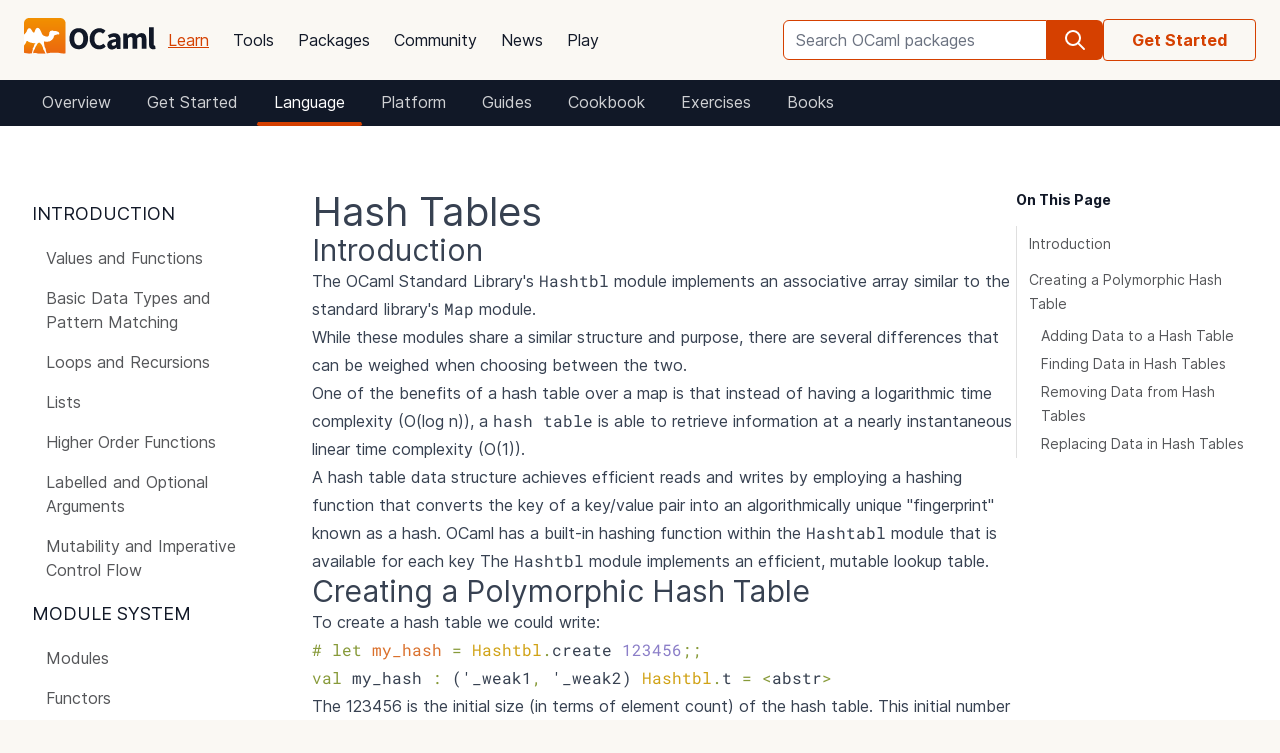

--- FILE ---
content_type: text/html; charset=utf-8
request_url: https://ocaml.org/docs/hash-tables
body_size: 20015
content:
<!DOCTYPE html>
<html lang="en">
  <head id="htmx-head">
    <meta charset="utf-8">
    <meta name="viewport" content="width=device-width, initial-scale=1, shrink-to-fit=no">
    
    <meta name="description" content="Discover efficient and mutable lookup tables with OCaml&#x27;s Hashtbl module
">
    
    <meta name="twitter:title" content="Hash Tables · OCaml Documentation">
    
    <meta name="twitter:description" content="Discover efficient and mutable lookup tables with OCaml&#x27;s Hashtbl module
">
    
    <meta name="twitter:image" content="https://ocaml.org/_/MWIyY2ZmMWM5YzdkYWNmYWI4NGQ0MDBjOGFiZTYxOTg/ocaml_org_social_media.png">
    <meta property="og:site_name" content="OCaml">
    <meta property="og:type" content="object">
    <meta property="og:title" content="Hash Tables · OCaml Documentation">
    
    <meta property="og:description" content="Discover efficient and mutable lookup tables with OCaml&#x27;s Hashtbl module
">
    
    <meta name="og:image" content="https://ocaml.org/_/MWIyY2ZmMWM5YzdkYWNmYWI4NGQ0MDBjOGFiZTYxOTg/ocaml_org_social_media.png">
    <meta name="theme-color" content="#fff" >
    <meta name="color-scheme" content="white">
    
    <meta name="ahrefs-site-verification" content="6ff715b377cdcd566334b44ae8888791189ce24640c8a403eacdc3bcbaa9449b">
    <link rel="canonical" href="https://ocaml.org/docs/hash-tables">
    
    <link rel="icon" type="image/x-icon" href="/_/ZDJmMjgzN2NkZmJlMzgxNGQxMTMxNGVlMzk1NzZkN2I/favicon.ico">
    <link rel="manifest" href="/manifest.json">
    
    <link rel="stylesheet" href="/_/ZDBlYzBjZTdmOGJmMGE2YmY3YjNmOGNkNGZkMmQ5ZWU/css/main.css">
    
    <link rel="stylesheet" href="/_/NmFjYjY5ZmIxYWRhMWQxMTQxODM4ZDEwYTgwMDcwNmI/vendors/font-files/inter.css">
    <link rel="stylesheet" href="/_/YjM3OGY4YzIwN2E2ZmUxZTczOWVkNDQwZWRhMDU0MGM/vendors/font-files/roboto-mono.css">
    <script defer src="/_/OWYyZDQyZjg4MTFlNWEzZjE4ZGY0YWM0OTU1NGEzYTI/vendors/alpine-clipboard.js"></script>
    <script defer src="/_/NGI1NjQzZjdkODY0MTY2MmViNThhM2VlZTYwMDk3NTI/vendors/alpine.min.js"></script>
    <script defer src="/_/YTNhODI2Yzg0Yzk4M2ZiNDcxYmRiYzdhY2FiN2Y0OWQ/vendors/htmx.min.js"></script>
    <!-- FIXME: remove plausible script when Plausible is retired -->
    <script defer data-domain="ocaml.org" src="https://plausible.ci.dev/js/script.js"></script>
    <script>
        !function(t,e){var o,n,p,r;e.__SV||(window.posthog=e,e._i=[],e.init=function(i,s,a){function g(t,e){var o=e.split(".");2==o.length&&(t=t[o[0]],e=o[1]),t[e]=function(){t.push([e].concat(Array.prototype.slice.call(arguments,0)))}}(p=t.createElement("script")).type="text/javascript",p.crossOrigin="anonymous",p.async=!0,p.src=s.api_host.replace(".i.posthog.com","-assets.i.posthog.com")+"/static/array.js",(r=t.getElementsByTagName("script")[0]).parentNode.insertBefore(p,r);var u=e;for(void 0!==a?u=e[a]=[]:a="posthog",u.people=u.people||[],u.toString=function(t){var e="posthog";return"posthog"!==a&&(e+="."+a),t||(e+=" (stub)"),e},u.people.toString=function(){return u.toString(1)+".people (stub)"},o="init me ws ys ps bs capture je Di ks register register_once register_for_session unregister unregister_for_session Ps getFeatureFlag getFeatureFlagPayload isFeatureEnabled reloadFeatureFlags updateEarlyAccessFeatureEnrollment getEarlyAccessFeatures on onFeatureFlags onSurveysLoaded onSessionId getSurveys getActiveMatchingSurveys renderSurvey canRenderSurvey canRenderSurveyAsync identify setPersonProperties group resetGroups setPersonPropertiesForFlags resetPersonPropertiesForFlags setGroupPropertiesForFlags resetGroupPropertiesForFlags reset get_distinct_id getGroups get_session_id get_session_replay_url alias set_config startSessionRecording stopSessionRecording sessionRecordingStarted captureException loadToolbar get_property getSessionProperty Es $s createPersonProfile Is opt_in_capturing opt_out_capturing has_opted_in_capturing has_opted_out_capturing clear_opt_in_out_capturing Ss debug xs getPageViewId captureTraceFeedback captureTraceMetric".split(" "),n=0;n<o.length;n++)g(u,o[n]);e._i.push([i,s,a])},e.__SV=1)}(document,window.posthog||[]);
        posthog.init('phc_OCqqItGZelQ6GJ5spVGiClX6FMqxWoDGBloGJVVSY5n', {
            api_host: 'https://posthog.ci.dev',
            person_profiles: 'identified_only', // or 'always' to create profiles for anonymous users as well
            enable_heatmaps: true,
        })
    </script>
    
    <link rel="search" href="/opensearch.xml" type="application/opensearchdescription+xml" title="OCaml">
    <title>Hash Tables · OCaml Documentation</title>
  </head>

  <body>
    <script>
      if (localStorage.theme === 'dark' || (!('theme' in localStorage) && window.matchMedia && window.matchMedia('(prefers-color-scheme: dark)').matches)) {
        document.body.classList.add("dark");
      } else {
        document.body.classList.remove("dark");
      }
    </script>
    

    <header
  class="h-20 flex items-center bg-sand dark:bg-dark-background_navigation"
  x-data="{ open: false }">
  <nav class="container-fluid wide header flex justify-between items-center gap-5 xl:gap-8">
    <ul class="order-0 space space-x-5 xl:space-x-8 items-center flex text-content font-medium dark:text-title dark:text-opacity-60 dark:font-semibold">
      <li style="width:132px">
        <a href="/" class="block pb-2">
          <img src="/_/MDBjN2M4YjIxY2Y1YWExZWE3Njk4M2FiZTg1NWZjNTM/logo-with-name.svg" width="132" alt="OCaml logo" class="dark:hidden">
          <img src="/_/MTE3YWE5YzJlZmExNmYyMmI3ZmEwYjliMDEwNDBkMDY/logo-with-name-white.svg" width="132" alt="OCaml logo" class="hidden dark:inline">
        </a>
      </li>
    </ul>
    <ul class="order-2 hidden lg:flex items-center">
      <li>
        <form
           x-data="{ row: null, col: 0, max: 0, total: 0 }"
       @submit="if (row !== null) { window.location = document.getElementById('package-autocomplete-'+row+'-'+col).getAttribute('href'); $event.stopPropagation(); $event.preventDefault(); return false }" 
          action="/packages/search" method="GET">
          <div class="dropdown-container flex items-center justify-center h-10 rounded-md focus-within:outline-primary_25 dark:focus-within:outline-dark-primary_40 focus-within:outline focus-within:outline-2 lg:w-56 xl:w-80" tabindex="0">
  <label for="q" class="sr-only">Search OCaml packages</label>
  <input
      type="search"
      name="q"
      placeholder="Search OCaml packages"
      @keydown.escape="$event.target.blur()"
      class="bg-white dark:bg-dark-card text-title dark:text-dark-title h-full w-full font-normal focus:border-primary dark:focus:border-dark-primary focus:ring-0 border-primary dark:border-dark-primary rounded-md rounded-r-none px-3 py-1 placeholder-text-content dark:placeholder:text-dark-content appearance-none focus:outline-none"
      @keydown.stop   @keyup.down="if (row === null) { row = 0; col = 0; } else { row +=1; if (row > max) { row = max } }"
        @keyup.up="if (row !== null) { row -=1; if (row < 0) { row = null } }"
        @keyup.right="if (col < 1) col++"
        @keyup.left="if (col >= 1) col--"
        :aria-activedescendant="row !== null ? 'package-autocomplete-'+row+'-'+col : null"

        hx-get="/packages/autocomplete"
        hx-params="q"
        hx-trigger="keyup changed, search"
        hx-target="#header-search-results"
        hx-indicator="#header-search-indicator"
        autocomplete="off"
        
  >
  
  <button
      aria-label="search"
      class="h-full flex items-center justify-center rounded-r-md bg-primary dark:bg-dark-primary text-white dark:text-dark-white px-4"
      type="submit"
  ><svg xmlns="http://www.w3.org/2000/svg" class="w-6 h-6" fill="none" viewBox="0 0 24 24" stroke="currentColor" aria-hidden="true">
  <path stroke-linecap="round" stroke-linejoin="round" stroke-width="2" d="M21 21l-6-6m2-5a7 7 0 11-14 0 7 7 0 0114 0z" />
</svg>

</button>

  <div class="dropdown w-full lg:w-[32rem] xl:w-[32rem] z-10 absolute rounded-md mt-12 shadow-2xl top-1 p-2 bg-background dark:bg-dark-background shadow-3xl dark:outline dark:outline-1 dark:outline-primary">
    <div id="header-search-results" aria-live="polite"></div>
<a class="flex py-2 px-2 mx-2 gap-4 hover:bg-primary_nav_block_hover_10 dark:hover:bg-dark-primary_nav_block_hover_10 font-normal rounded-md text-primary dark:text-dark-primary" href="/api">
  Standard Library API
  <svg xmlns="http://www.w3.org/2000/svg" class="w-6 h-6" fill="none" viewBox="0 0 24 24" stroke="currentColor" aria-hidden="true">
  <path stroke-linecap="round" stroke-linejoin="round" stroke-width="2" d="M10 6H6a2 2 0 00-2 2v10a2 2 0 002 2h10a2 2 0 002-2v-4M14 4h6m0 0v6m0-6L10 14"></path>
</svg>


</a>

</div>

</div>


        </form>
      </li>
    </ul>
    <ul class="order-1 mr-auto items-center hidden lg:flex font-medium dark:text-white dark:text-opacity-60 dark:font-semibold">
      
      <li><a href="/docs" class="block font-normal py-3 mg:py-4 px-1 lg:px-3 hover:text-primary dark:hover:text-dark-primary text-primary dark:text-dark-primary underline">Learn</a>


</li>
      
      <li><a href="/tools" class="block font-normal py-3 mg:py-4 px-1 lg:px-3 hover:text-primary dark:hover:text-dark-primary text-title dark:text-dark-title">Tools</a>


</li>
      
      <li><a href="/packages" class="block font-normal py-3 mg:py-4 px-1 lg:px-3 hover:text-primary dark:hover:text-dark-primary text-title dark:text-dark-title">Packages</a>


</li>
      
      <li><a href="/community" class="block font-normal py-3 mg:py-4 px-1 lg:px-3 hover:text-primary dark:hover:text-dark-primary text-title dark:text-dark-title">Community</a>


</li>
      
      <li><a href="/changelog" class="block font-normal py-3 mg:py-4 px-1 lg:px-3 hover:text-primary dark:hover:text-dark-primary text-title dark:text-dark-title">News</a>


</li>
      
      <li><a href="/play" class="block font-normal py-3 mg:py-4 px-1 lg:px-3 hover:text-primary dark:hover:text-dark-primary text-title dark:text-dark-title">Play</a>


</li>
      
    </ul>
    
    <ul class="order-3 hidden lg:flex items-center">
      <li><a href="/docs/get-started" class="border border-primary dark:border-dark-primary text-primary dark:text-dark-primary font-bold py-2.5 px-7 whitespace-nowrap rounded">Get Started</a></li>
    </ul>
    
    <ul class="order-1 lg:hidden flex items-center">
      <li
        class="h-12 w-12 hover:bg-primary_25 dark:hover:bg-primary_20 flex items-center justify-center rounded-full text-content dark:text-dark-title">
        <button aria-label="open menu" @click="open = ! open">
          <svg xmlns="http://www.w3.org/2000/svg" class="h-8 w-8" fill="none" viewBox="0 0 24 24" stroke="currentColor" aria-hidden="true">
  <path stroke-linecap="round" stroke-linejoin="round" stroke-width="2" d="M4 6h16M4 10h16M4 14h16M4 18h16" />
</svg>


        </button>
      </li>
    </ul>
  </nav>

  <div class="bg-black fixed w-full h-full left-0 top-0 opacity-60 z-40" x-show='open' x-cloak></div>

  <nav class="z-50 h-full fixed right-0 top-0 max-w-full w-96 bg-background dark:bg-dark-background shadow-lg" x-show="open" x-cloak
    @click.away="open = false" x-transition:enter="transition duration-200 ease-out"
    x-transition:enter-start="translate-x-full" x-transition:leave="transition duration-100 ease-in"
    x-transition:leave-end="translate-x-full">
    <ul class="text-content p-6 font-semibold">
      <li class="flex justify-between items-center">
        <a href="/">
          <img src="/_/MDBjN2M4YjIxY2Y1YWExZWE3Njk4M2FiZTg1NWZjNTM/logo-with-name.svg" width="132" alt="OCaml logo" class="dark:hidden">
          <img src="/_/MTE3YWE5YzJlZmExNmYyMmI3ZmEwYjliMDEwNDBkMDY/logo-with-name-white.svg" width="132" alt="OCaml logo" class="hidden dark:inline">
        </a>

        <div class=""
          x-on:click="open = false">
          <button aria-label="close" class="text-content dark:text-dark-title">
            <svg xmlns="http://www.w3.org/2000/svg" class="h-8 w-8" fill="none" viewBox="0 0 24 24" stroke="currentColor" aria-hidden="true">
  <path stroke-linecap="round" stroke-linejoin="round" stroke-width="2" d="M6 18L18 6M6 6l12 12" />
</svg>


          </button>
        </div>
      </li>
      <li class="mt-6 mb-3">
        <form action="/packages/search" method="GET">
          <div class="dropdown-container flex items-center justify-center h-10 rounded-md focus-within:outline-primary_25 dark:focus-within:outline-dark-primary_40 focus-within:outline focus-within:outline-2 " tabindex="0">
  <label for="q" class="sr-only">Search OCaml packages</label>
  <input
      type="search"
      name="q"
      placeholder="Search OCaml packages"
      @keydown.escape="$event.target.blur()"
      class="bg-white dark:bg-dark-card text-title dark:text-dark-title h-full w-full font-normal focus:border-primary dark:focus:border-dark-primary focus:ring-0 border-primary dark:border-dark-primary rounded-md rounded-r-none px-3 py-1 placeholder-text-content dark:placeholder:text-dark-content appearance-none focus:outline-none"
      
  >
  
  <button
      aria-label="search"
      class="h-full flex items-center justify-center rounded-r-md bg-primary dark:bg-dark-primary text-white dark:text-dark-white px-4"
      type="submit"
  ><svg xmlns="http://www.w3.org/2000/svg" class="w-6 h-6" fill="none" viewBox="0 0 24 24" stroke="currentColor" aria-hidden="true">
  <path stroke-linecap="round" stroke-linejoin="round" stroke-width="2" d="M21 21l-6-6m2-5a7 7 0 11-14 0 7 7 0 0114 0z" />
</svg>

</button>

  
</div>


        </form>
      </li>

      
      <li><a href="/docs" class="block font-normal py-3 mg:py-4 px-1 lg:px-3 hover:text-primary dark:hover:text-dark-primaryblock text-primary dark:text-dark-primary underline">Learn</a>


</li>
      
      <li><a href="/tools" class="block font-normal py-3 mg:py-4 px-1 lg:px-3 hover:text-primary dark:hover:text-dark-primaryblock text-title dark:text-dark-title">Tools</a>


</li>
      
      <li><a href="/packages" class="block font-normal py-3 mg:py-4 px-1 lg:px-3 hover:text-primary dark:hover:text-dark-primaryblock text-title dark:text-dark-title">Packages</a>


</li>
      
      <li><a href="/community" class="block font-normal py-3 mg:py-4 px-1 lg:px-3 hover:text-primary dark:hover:text-dark-primaryblock text-title dark:text-dark-title">Community</a>


</li>
      
      <li><a href="/changelog" class="block font-normal py-3 mg:py-4 px-1 lg:px-3 hover:text-primary dark:hover:text-dark-primaryblock text-title dark:text-dark-title">News</a>


</li>
      
      <li><a href="/play" class="block font-normal py-3 mg:py-4 px-1 lg:px-3 hover:text-primary dark:hover:text-dark-primaryblock text-title dark:text-dark-title">Play</a>


</li>
      
      <li>
        <a href="/api" class="flex py-3 px-1 gap-4 font-semibold text-primary dark:text-dark-primary">Standard Library API<svg xmlns="http://www.w3.org/2000/svg" class="w-6 h-6" fill="none" viewBox="0 0 24 24" stroke="currentColor" aria-hidden="true">
  <path stroke-linecap="round" stroke-linejoin="round" stroke-width="2" d="M10 6H6a2 2 0 00-2 2v10a2 2 0 002 2h10a2 2 0 002-2v-4M14 4h6m0 0v6m0-6L10 14"></path>
</svg>

</a>
      </li>
      <li class="mt-3 mb-6">
        <a href="/docs/get-started" class="w-full rounded font-normal py-3 px-7 flex items-center justify-center bg-primary dark:bg-dark-primary text-white dark:text-dark-title">Get started</a>
      </li>
      <li>
        <div class="space-x-6 text-2xl flex items-center">
          <a aria-label="OCaml's Discord" href="https://discord.gg/cCYQbqN" class="opacity-60 hover:opacity-100 text-content dark:text-dark-title hover:text-primary dark:hover:text-dark-primary">
            <svg xmlns="http://www.w3.org/2000/svg" class="w-6 h-6" fill="currentColor" viewBox="0 0 24 24" aria-hidden="true">
  <path fill-rule="evenodd" d="M18.9419 5.29661C17.6473 4.69088 16.263 4.25066 14.8157 4C14.638 4.32134 14.4304 4.75355 14.2872 5.09738C12.7487 4.86601 11.2245 4.86601 9.7143 5.09738C9.57116 4.75355 9.3588 4.32134 9.17947 4C7.73067 4.25066 6.3448 4.6925 5.05016 5.29982C2.43887 9.24582 1.73099 13.0938 2.08493 16.8872C3.81688 18.1805 5.49534 18.9662 7.14548 19.4804C7.55291 18.9196 7.91628 18.3235 8.22931 17.6953C7.63313 17.4688 7.06211 17.1892 6.52256 16.8647C6.6657 16.7586 6.80571 16.6478 6.94098 16.5337C10.2318 18.0729 13.8074 18.0729 17.0589 16.5337C17.1958 16.6478 17.3358 16.7586 17.4774 16.8647C16.9362 17.1908 16.3637 17.4704 15.7675 17.697C16.0805 18.3235 16.4423 18.9212 16.8513 19.4819C18.503 18.9678 20.183 18.1822 21.915 16.8872C22.3303 12.4897 21.2056 8.67705 18.9419 5.29661ZM8.67765 14.5543C7.68977 14.5543 6.87963 13.632 6.87963 12.509C6.87963 11.3859 7.67247 10.4621 8.67765 10.4621C9.68285 10.4621 10.493 11.3843 10.4757 12.509C10.4772 13.632 9.68285 14.5543 8.67765 14.5543ZM15.3223 14.5543C14.3344 14.5543 13.5243 13.632 13.5243 12.509C13.5243 11.3859 14.3171 10.4621 15.3223 10.4621C16.3275 10.4621 17.1376 11.3843 17.1203 12.509C17.1203 13.632 16.3275 14.5543 15.3223 14.5543Z" clip-rule="evenodd" />
</svg>


          </a>
          <a aria-label="The OCaml Compiler on GitHub" href="https://github.com/ocaml/ocaml" class="opacity-60 hover:opacity-100 text-content dark:text-dark-title hover:text-primary dark:hover:text-dark-primary">
            <svg xmlns="http://www.w3.org/2000/svg" class="w-6 h-6" fill="currentColor" viewBox="0 0 24 24" aria-hidden="true">
  <path fill-rule="evenodd" d="M12 2C6.477 2 2 6.484 2 12.017c0 4.425 2.865 8.18 6.839 9.504.5.092.682-.217.682-.483 0-.237-.008-.868-.013-1.703-2.782.605-3.369-1.343-3.369-1.343-.454-1.158-1.11-1.466-1.11-1.466-.908-.62.069-.608.069-.608 1.003.07 1.531 1.032 1.531 1.032.892 1.53 2.341 1.088 2.91.832.092-.647.35-1.088.636-1.338-2.22-.253-4.555-1.113-4.555-4.951 0-1.093.39-1.988 1.029-2.688-.103-.253-.446-1.272.098-2.65 0 0 .84-.27 2.75 1.026A9.564 9.564 0 0112 6.844c.85.004 1.705.115 2.504.337 1.909-1.296 2.747-1.027 2.747-1.027.546 1.379.202 2.398.1 2.651.64.7 1.028 1.595 1.028 2.688 0 3.848-2.339 4.695-4.566 4.943.359.309.678.92.678 1.855 0 1.338-.012 2.419-.012 2.747 0 .268.18.58.688.482A10.019 10.019 0 0022 12.017C22 6.484 17.522 2 12 2z" clip-rule="evenodd" />
</svg>


          </a>
          <a aria-label="The OCaml Language Twitter Account" href="https://twitter.com/ocaml_org" class="opacity-60 hover:opacity-100 text-content dark:text-dark-title hover:text-primary dark:hover:text-dark-primary">
            <svg xmlns="http://www.w3.org/2000/svg" class="w-6 h-6" fill="currentColor" viewBox="0 0 24 24" aria-hidden="true">
  <path d="M8.29 20.251c7.547 0 11.675-6.253 11.675-11.675 0-.178 0-.355-.012-.53A8.348 8.348 0 0022 5.92a8.19 8.19 0 01-2.357.646 4.118 4.118 0 001.804-2.27 8.224 8.224 0 01-2.605.996 4.107 4.107 0 00-6.993 3.743 11.65 11.65 0 01-8.457-4.287 4.106 4.106 0 001.27 5.477A4.072 4.072 0 012.8 9.713v.052a4.105 4.105 0 003.292 4.022 4.095 4.095 0 01-1.853.07 4.108 4.108 0 003.834 2.85A8.233 8.233 0 012 18.407a11.616 11.616 0 006.29 1.84" />
</svg>


          </a>
        </div>
      </li>
    </ul>
  </nav>
</header>
<script>
  window.addEventListener('keydown', function(event) { 
    if (event.key === "/") {
      // Check if the focused element is inside #editor1
      if (document.activeElement.closest("#editor1")) {
        return;
      }

      event.preventDefault(); 
      document.querySelector("input[type='search']").focus()
    }
  });
</script>


    <main class="bg-background dark:bg-dark-background"><nav aria-label="breadcrumbs" class="px-4 flex bg-title dark:bg-[#111827] text-white dark:text-dark-title md:hidden">
  <ul>
    <li class="inline-block">
        <a href="/docs" class="flex items-center px-2 py-2 border-transparent border-2 border-b-4"> Learn
          <span> <svg xmlns="http://www.w3.org/2000/svg" class="w-3 h-3 ml-2" fill="none" viewBox="0 0 24 24" stroke-width="1.5" stroke="currentColor" aria-hidden="true">
  <path stroke-linecap="round" stroke-linejoin="round" d="M8.25 4.5l7.5 7.5-7.5 7.5" />
</svg>

 </span> </a>
    </li>
    <li class="inline-block">
        <select onchange="location = this.value;" class="appearance-none border-2 border-b-4 bg-transparent bg-none font-bold border-none w-auto p-0 m-0 cursor-pointer focus:outline-none focus:ring-0">
         <option value="/docs" >
  Overview
</option>
<option value="/docs/get-started" >
  Get Started
</option>
<option value="/docs/language" selected>
  Language
</option>
<option value="/docs/tools" >
  Platform
</option>
<option value="/docs/guides" >
  Guides
</option>
<option value="/cookbook" >
  Cookbook
</option>
<option value="/exercises" >
  Exercises
</option>
<option value="/books" >
  Books
</option>

        </select>
        <span class="text-primary dark:text-dark-primary cursor-pointer">&#x25BE;</span>
    </li>
  </ul>
</nav>

<div class="bg-title dark:bg-[#111827] hidden md:flex">
  <nav class="container-fluid wide flex flex-wrap">
    <a href="/docs" class="justify-start px-4 py-2 text-white dark:text-dark-title items-center font-normal border-2 border-b-4 border-transparent rounded opacity-80 hover:text-primary dark:hover:text-dark-primary">
  Overview
</a>
<a href="/docs/get-started" class="justify-start px-4 py-2 text-white dark:text-dark-title items-center font-normal border-2 border-b-4 border-transparent rounded opacity-80 hover:text-primary dark:hover:text-dark-primary">
  Get Started
</a>
<a href="/docs/language" class="justify-start px-4 py-2 text-white dark:text-dark-title items-center font-normal border-2 border-b-4 border-transparent rounded border-b-primary dark:border-b-dark-primary">
  Language
</a>
<a href="/docs/tools" class="justify-start px-4 py-2 text-white dark:text-dark-title items-center font-normal border-2 border-b-4 border-transparent rounded opacity-80 hover:text-primary dark:hover:text-dark-primary">
  Platform
</a>
<a href="/docs/guides" class="justify-start px-4 py-2 text-white dark:text-dark-title items-center font-normal border-2 border-b-4 border-transparent rounded opacity-80 hover:text-primary dark:hover:text-dark-primary">
  Guides
</a>
<a href="/cookbook" class="justify-start px-4 py-2 text-white dark:text-dark-title items-center font-normal border-2 border-b-4 border-transparent rounded opacity-80 hover:text-primary dark:hover:text-dark-primary">
  Cookbook
</a>
<a href="/exercises" class="justify-start px-4 py-2 text-white dark:text-dark-title items-center font-normal border-2 border-b-4 border-transparent rounded opacity-80 hover:text-primary dark:hover:text-dark-primary">
  Exercises
</a>
<a href="/books" class="justify-start px-4 py-2 text-white dark:text-dark-title items-center font-normal border-2 border-b-4 border-transparent rounded opacity-80 hover:text-primary dark:hover:text-dark-primary">
  Books
</a>

  </nav>
</div>


<div class="bg-background dark:bg-dark-background" x-data="{ sidebar: window.matchMedia('(min-width: 64em)').matches, showOnMobile: false}" @resize.window="sidebar = window.matchMedia('(min-width: 64em)').matches"  x-on:close-sidebar="sidebar=window.matchMedia('(min-width: 64em)').matches">
  
  <button :title='(sidebar? "close" : "open")+" sidebar"' class="flex items-center bg-[#D54000] p-4 z-30 rounded-full text-white shadow-custom bottom-24 md:bottom-36 fixed lg:hidden right-10"
    x-on:click="sidebar = ! sidebar">
    <svg xmlns="http://www.w3.org/2000/svg" class="h-6 w-6" fill="currentColor" viewBox="0 0 24 24" >
  <path d="M14.25 14.375H19.875C20.4962 14.375 21 13.8712 21 13.25V9.875C21 9.25377 20.4962 8.75 19.875 8.75H14.25C13.6288 8.75 13.125 9.25377 13.125 9.875V11H7.5V7.625H9.75C10.3712 7.625 10.875 7.12122 10.875 6.5V3.125C10.875 2.50378 10.3712 2 9.75 2H4.125C3.50378 2 3 2.50378 3 3.125V6.5C3 7.12122 3.50378 7.625 4.125 7.625H6.375V19.4375C6.375 19.7482 6.62677 20 6.9375 20H13.125V21.125C13.125 21.7462 13.6288 22.25 14.25 22.25H19.875C20.4962 22.25 21 21.7462 21 21.125V17.75C21 17.1288 20.4962 16.625 19.875 16.625H14.25C13.6288 16.625 13.125 17.1288 13.125 17.75V18.875H7.5V12.125H13.125V13.25C13.125 13.8712 13.6288 14.375 14.25 14.375ZM14.25 9.875H19.875V13.25H14.25V9.875ZM4.125 6.5V3.125H9.75V6.5H4.125ZM14.25 17.75H19.875V21.125H14.25V17.75Z"/>
</svg>


  </button>
  <div class="fixed z-10 inset-0 bg-tertiary_25 backdrop-blur-sm lg:hidden"
    :class='sidebar ? "" : "hidden"' aria-hidden="true" x-on:click="sidebar = ! sidebar"></div>

  <div class="container-fluid wide pt-10">
  <div class="flex flex-col lg:flex-row lg:gap-6 xl:gap-12">
    <div
      class="z-20 bg-background dark:bg-dark-background flex-col fixed h-screen overflow-auto lg:flex left-0 top-0 lg:sticky p-6 lg:px-0 w-80 lg:w-72 lg:px-0 lg:pt-6 lg:pb-72"
      x-show="sidebar" x-transition:enter="transition duration-200 ease-out"
      x-transition:enter-start="-translate-x-full" x-transition:leave="transition duration-100 ease-in"
      x-transition:leave-end="-translate-x-full">
      <div class="flex flex-col gap-5">
  
  <div class="pl-2 pr-8 flex flex-col">
  <div class="text-lg font-normal text-title dark:text-dark-title leading-10 flex py-1 uppercase">Introduction</div>
  <a class="border-l-2 py-2 px-3 rounded-sm leading-6 font-normal text-content dark:text-dark-content hover:text-primary dark:hover:text-dark-primary border-transparent" href="/docs/values-and-functions">
  
  Values and Functions
</a>

<a class="border-l-2 py-2 px-3 rounded-sm leading-6 font-normal text-content dark:text-dark-content hover:text-primary dark:hover:text-dark-primary border-transparent" href="/docs/basic-data-types">
  
  Basic Data Types and Pattern Matching
</a>

<a class="border-l-2 py-2 px-3 rounded-sm leading-6 font-normal text-content dark:text-dark-content hover:text-primary dark:hover:text-dark-primary border-transparent" href="/docs/loops-recursion">
  
  Loops and Recursions
</a>

<a class="border-l-2 py-2 px-3 rounded-sm leading-6 font-normal text-content dark:text-dark-content hover:text-primary dark:hover:text-dark-primary border-transparent" href="/docs/lists">
  
  Lists
</a>

<a class="border-l-2 py-2 px-3 rounded-sm leading-6 font-normal text-content dark:text-dark-content hover:text-primary dark:hover:text-dark-primary border-transparent" href="/docs/higher-order-functions">
  
  Higher Order Functions
</a>

<a class="border-l-2 py-2 px-3 rounded-sm leading-6 font-normal text-content dark:text-dark-content hover:text-primary dark:hover:text-dark-primary border-transparent" href="/docs/labels">
  
  Labelled and Optional Arguments
</a>

<a class="border-l-2 py-2 px-3 rounded-sm leading-6 font-normal text-content dark:text-dark-content hover:text-primary dark:hover:text-dark-primary border-transparent" href="/docs/mutability-imperative-control-flow">
  
  Mutability and Imperative Control Flow
</a>

  
</div>


  <div class="pl-2 pr-8 flex flex-col">
  <div class="text-lg font-normal text-title dark:text-dark-title leading-10 flex py-1 uppercase">Module System</div>
  <a class="border-l-2 py-2 px-3 rounded-sm leading-6 font-normal text-content dark:text-dark-content hover:text-primary dark:hover:text-dark-primary border-transparent" href="/docs/modules">
  
  Modules
</a>

<a class="border-l-2 py-2 px-3 rounded-sm leading-6 font-normal text-content dark:text-dark-content hover:text-primary dark:hover:text-dark-primary border-transparent" href="/docs/functors">
  
  Functors
</a>

<a class="border-l-2 py-2 px-3 rounded-sm leading-6 font-normal text-content dark:text-dark-content hover:text-primary dark:hover:text-dark-primary border-transparent" href="/docs/first-class-modules">
  
  First-Class Modules
</a>

<a class="border-l-2 py-2 px-3 rounded-sm leading-6 font-normal text-content dark:text-dark-content hover:text-primary dark:hover:text-dark-primary border-transparent" href="/docs/libraries-dune">
  
  Libraries With Dune
</a>

  
</div>


  <div class="pl-2 pr-8 flex flex-col">
  <div class="text-lg font-normal text-title dark:text-dark-title leading-10 flex py-1 uppercase">Data Structures</div>
  <a class="border-l-2 py-2 px-3 rounded-sm leading-6 font-normal text-content dark:text-dark-content hover:text-primary dark:hover:text-dark-primary border-transparent" href="/docs/options">
  
  Options
</a>

<a class="border-l-2 py-2 px-3 rounded-sm leading-6 font-normal text-content dark:text-dark-content hover:text-primary dark:hover:text-dark-primary border-transparent" href="/docs/arrays">
  
  Arrays
</a>

<a class="border-l-2 py-2 px-3 rounded-sm leading-6 font-normal text-content dark:text-dark-content hover:text-primary dark:hover:text-dark-primary border-transparent" href="/docs/maps">
  
  Maps
</a>

<a class="border-l-2 py-2 px-3 rounded-sm leading-6 font-normal text-content dark:text-dark-content hover:text-primary dark:hover:text-dark-primary border-transparent" href="/docs/sets">
  
  Sets
</a>

<a class="border-l-2 py-2 px-3 rounded-sm leading-6 font-normal text-title dark:text-dark-title bg-primary_nav_block_hover_10 dark:bg-primary_nav_block_hover_10 border-primary dark:border-dark-primary" href="/docs/hash-tables">
  
  Hash Tables
</a>

<a class="border-l-2 py-2 px-3 rounded-sm leading-6 font-normal text-content dark:text-dark-content hover:text-primary dark:hover:text-dark-primary border-transparent" href="/docs/sequences">
  
  Sequences
</a>

<a class="border-l-2 py-2 px-3 rounded-sm leading-6 font-normal text-content dark:text-dark-content hover:text-primary dark:hover:text-dark-primary border-transparent" href="/docs/memoization">
  <span class="inline-block px-1 bg-primary text-white rounded-md mr-1">
  CS3110
</span>

  Memoization
</a>

<a class="border-l-2 py-2 px-3 rounded-sm leading-6 font-normal text-content dark:text-dark-content hover:text-primary dark:hover:text-dark-primary border-transparent" href="/docs/monads">
  <span class="inline-block px-1 bg-primary text-white rounded-md mr-1">
  CS3110
</span>

  Monads
</a>

  
</div>


  <div class="pl-2 pr-8 flex flex-col">
  <div class="text-lg font-normal text-title dark:text-dark-title leading-10 flex py-1 uppercase">Advanced Topics</div>
  <a class="border-l-2 py-2 px-3 rounded-sm leading-6 font-normal text-content dark:text-dark-content hover:text-primary dark:hover:text-dark-primary border-transparent" href="/docs/metaprogramming">
  
  Preprocessors and PPXs
</a>

<a class="border-l-2 py-2 px-3 rounded-sm leading-6 font-normal text-content dark:text-dark-content hover:text-primary dark:hover:text-dark-primary border-transparent" href="/docs/operators">
  
  Operators
</a>

<a class="border-l-2 py-2 px-3 rounded-sm leading-6 font-normal text-content dark:text-dark-content hover:text-primary dark:hover:text-dark-primary border-transparent" href="/docs/objects">
  
  Objects
</a>

  
</div>


  <div class="pl-2 pr-8 flex flex-col">
  <div class="text-lg font-normal text-title dark:text-dark-title leading-10 flex py-1 uppercase">Runtime &amp; Compiler</div>
  <a class="border-l-2 py-2 px-3 rounded-sm leading-6 font-normal text-content dark:text-dark-content hover:text-primary dark:hover:text-dark-primary border-transparent" href="/docs/memory-representation">
  <span class="inline-block px-1 bg-primary text-white rounded-md mr-1">
  RWO
</span>

  Memory Representation of Values
</a>

<a class="border-l-2 py-2 px-3 rounded-sm leading-6 font-normal text-content dark:text-dark-content hover:text-primary dark:hover:text-dark-primary border-transparent" href="/docs/garbage-collector">
  <span class="inline-block px-1 bg-primary text-white rounded-md mr-1">
  RWO
</span>

  Understanding the Garbage Collector
</a>

<a class="border-l-2 py-2 px-3 rounded-sm leading-6 font-normal text-content dark:text-dark-content hover:text-primary dark:hover:text-dark-primary border-transparent" href="/docs/compiler-frontend">
  <span class="inline-block px-1 bg-primary text-white rounded-md mr-1">
  RWO
</span>

  Compiler Frontend
</a>

<a class="border-l-2 py-2 px-3 rounded-sm leading-6 font-normal text-content dark:text-dark-content hover:text-primary dark:hover:text-dark-primary border-transparent" href="/docs/compiler-backend">
  <span class="inline-block px-1 bg-primary text-white rounded-md mr-1">
  RWO
</span>

  Compiler Backend
</a>

  
</div>






</div>


    </div>

    <div class="flex-1 z-0 z- min-w-0 lg:pt-6 lg:max-w-3xl">
      <div class="prose prose-orange dark:prose-invert max-w-full">
  
  <h1 id="hash-tables" ><a class="anchor" aria-hidden="true" href="#hash-tables"></a>Hash Tables</h1>


  
  <h2 id="introduction"><a class="anchor" aria-hidden="true" href="#introduction"></a>Introduction</h2>
<p>The OCaml Standard Library's <code>Hashtbl</code> module implements an associative array
similar to the standard library's <a href="https://ocaml.org/docs/maps"><code>Map</code></a> module.</p>
<p>While these modules share a similar structure and purpose, there are several
differences that can be weighed when choosing between the two.</p>
<p>One of the benefits of a hash table over a map is that instead of having a
logarithmic time complexity (O(log n)), a <a href="https://en.wikipedia.org/wiki/Hash_table"><code>hash table</code></a> is able to retrieve
information at a nearly instantaneous linear time complexity (O(1)).</p>
<p>A hash table data structure achieves efficient reads and writes by employing a
hashing function that converts the key of a key/value pair into an
algorithmically unique &quot;fingerprint&quot; known as a hash. OCaml has a built-in
hashing function within the <code>Hashtabl</code> module that is available for each key
The <code>Hashtbl</code> module implements an efficient, mutable lookup table.</p>
<h2 id="creating-a-polymorphic-hash-table"><a class="anchor" aria-hidden="true" href="#creating-a-polymorphic-hash-table"></a>Creating a Polymorphic Hash Table</h2>
<p>To create a hash table we could write:</p>
<pre><code><span class='ocaml-keyword-other'>#</span><span class='ocaml-source'> </span><span class='ocaml-keyword'>let</span><span class='ocaml-source'> </span><span class='ocaml-entity-name-function-binding'>my_hash</span><span class='ocaml-source'> </span><span class='ocaml-keyword-operator'>=</span><span class='ocaml-source'> </span><span class='ocaml-constant-language-capital-identifier'>Hashtbl</span><span class='ocaml-keyword-other-ocaml punctuation-other-period punctuation-separator'>.</span><span class='ocaml-source'>create</span><span class='ocaml-source'> </span><span class='ocaml-constant-numeric-decimal-integer'>123456</span><span class='ocaml-keyword-other-ocaml punctuation-separator-terminator punctuation-separator'>;</span><span class='ocaml-keyword-other-ocaml punctuation-separator-terminator punctuation-separator'>;</span><span class='ocaml-source'>
</span><span class='ocaml-keyword-other'>val</span><span class='ocaml-source'> </span><span class='ocaml-source'>my_hash</span><span class='ocaml-source'> </span><span class='ocaml-keyword-other-ocaml punctuation-other-colon punctuation'>:</span><span class='ocaml-source'> </span><span class='ocaml-source'>(</span><span class='ocaml-storage-type-weak'>'_weak1</span><span class='ocaml-keyword-other-ocaml punctuation-comma punctuation-separator'>,</span><span class='ocaml-source'> </span><span class='ocaml-storage-type-weak'>'_weak2</span><span class='ocaml-source'>)</span><span class='ocaml-source'> </span><span class='ocaml-constant-language-capital-identifier'>Hashtbl</span><span class='ocaml-keyword-other-ocaml punctuation-other-period punctuation-separator'>.</span><span class='ocaml-source'>t</span><span class='ocaml-source'> </span><span class='ocaml-keyword-operator'>=</span><span class='ocaml-source'> </span><span class='ocaml-keyword-operator'>&lt;</span><span class='ocaml-source'>abstr</span><span class='ocaml-keyword-operator'>&gt;</span><span class='ocaml-source'>
</span></code></pre>
<p>The 123456 is the initial size (in terms of element count) of the hash table.
This initial number is just your best guess as to the amount of data that you
will be putting into the hash table. The hash table can grow if you
under-estimate the size so don't worry about it too much. The type of my_hash
is:</p>
<pre><code><span class='ocaml-keyword-other'>#</span><span class='ocaml-source'> </span><span class='ocaml-source'>my_hash</span><span class='ocaml-keyword-other-ocaml punctuation-separator-terminator punctuation-separator'>;</span><span class='ocaml-keyword-other-ocaml punctuation-separator-terminator punctuation-separator'>;</span><span class='ocaml-source'>
</span><span class='ocaml-keyword-operator'>-</span><span class='ocaml-source'> </span><span class='ocaml-keyword-other-ocaml punctuation-other-colon punctuation'>:</span><span class='ocaml-source'> </span><span class='ocaml-source'>(</span><span class='ocaml-storage-type-weak'>'_weak1</span><span class='ocaml-keyword-other-ocaml punctuation-comma punctuation-separator'>,</span><span class='ocaml-source'> </span><span class='ocaml-storage-type-weak'>'_weak2</span><span class='ocaml-source'>)</span><span class='ocaml-source'> </span><span class='ocaml-constant-language-capital-identifier'>Hashtbl</span><span class='ocaml-keyword-other-ocaml punctuation-other-period punctuation-separator'>.</span><span class='ocaml-source'>t</span><span class='ocaml-source'> </span><span class='ocaml-keyword-operator'>=</span><span class='ocaml-source'> </span><span class='ocaml-keyword-operator'>&lt;</span><span class='ocaml-source'>abstr</span><span class='ocaml-keyword-operator'>&gt;</span><span class='ocaml-source'>
</span></code></pre>
<p>The <code>'_weak1</code> and <code>'_weak2</code> correspond to the key and value types, respectively.
There are no concrete types (e.g., <code>int</code> or <code>float * string</code>) filled in those
slots because the type of the key and value are not yet determined. The
underscore indicates that the key and data types, once chosen, will be fixed. In
other words, you can't sometimes use a given hash table with <code>int</code>s for keys,
and then later use a string as a key in that same hash table.</p>
<h3 id="adding-data-to-a-hash-table"><a class="anchor" aria-hidden="true" href="#adding-data-to-a-hash-table"></a>Adding Data to a Hash Table</h3>
<p>Lets add some data to <code>my_hash</code>. Lets say I am working on a cross word
solving program and I want to find all words that start with a certain
letter. First I need to enter the data into <code>my_hash</code>.</p>
<p>Note that a hash table is modified by in-place updates, so unlike a
<a href="https://ocaml.org/docs/maps">map</a>, another hash table is <em>not</em> created every
time you change the table. Thus, the code <code>let my_hash = Hashtbl.add my_hash ...</code> does not make sense. Instead, using an imperative style we would write
something like this:</p>
<pre><code><span class='ocaml-keyword-other'>#</span><span class='ocaml-source'> </span><span class='ocaml-constant-language-capital-identifier'>Hashtbl</span><span class='ocaml-keyword-other-ocaml punctuation-other-period punctuation-separator'>.</span><span class='ocaml-source'>add</span><span class='ocaml-source'> </span><span class='ocaml-source'>my_hash</span><span class='ocaml-source'> </span><span class='ocaml-string-quoted-double'>&quot;</span><span class='ocaml-string-quoted-double'>h</span><span class='ocaml-string-quoted-double'>&quot;</span><span class='ocaml-source'> </span><span class='ocaml-string-quoted-double'>&quot;</span><span class='ocaml-string-quoted-double'>hello</span><span class='ocaml-string-quoted-double'>&quot;</span><span class='ocaml-keyword-other-ocaml punctuation-separator-terminator punctuation-separator'>;</span><span class='ocaml-source'>
</span><span class='ocaml-source'>  </span><span class='ocaml-constant-language-capital-identifier'>Hashtbl</span><span class='ocaml-keyword-other-ocaml punctuation-other-period punctuation-separator'>.</span><span class='ocaml-source'>add</span><span class='ocaml-source'> </span><span class='ocaml-source'>my_hash</span><span class='ocaml-source'> </span><span class='ocaml-string-quoted-double'>&quot;</span><span class='ocaml-string-quoted-double'>h</span><span class='ocaml-string-quoted-double'>&quot;</span><span class='ocaml-source'> </span><span class='ocaml-string-quoted-double'>&quot;</span><span class='ocaml-string-quoted-double'>hi</span><span class='ocaml-string-quoted-double'>&quot;</span><span class='ocaml-keyword-other-ocaml punctuation-separator-terminator punctuation-separator'>;</span><span class='ocaml-source'>
</span><span class='ocaml-source'>  </span><span class='ocaml-constant-language-capital-identifier'>Hashtbl</span><span class='ocaml-keyword-other-ocaml punctuation-other-period punctuation-separator'>.</span><span class='ocaml-source'>add</span><span class='ocaml-source'> </span><span class='ocaml-source'>my_hash</span><span class='ocaml-source'> </span><span class='ocaml-string-quoted-double'>&quot;</span><span class='ocaml-string-quoted-double'>h</span><span class='ocaml-string-quoted-double'>&quot;</span><span class='ocaml-source'> </span><span class='ocaml-string-quoted-double'>&quot;</span><span class='ocaml-string-quoted-double'>hug</span><span class='ocaml-string-quoted-double'>&quot;</span><span class='ocaml-keyword-other-ocaml punctuation-separator-terminator punctuation-separator'>;</span><span class='ocaml-source'>
</span><span class='ocaml-source'>  </span><span class='ocaml-constant-language-capital-identifier'>Hashtbl</span><span class='ocaml-keyword-other-ocaml punctuation-other-period punctuation-separator'>.</span><span class='ocaml-source'>add</span><span class='ocaml-source'> </span><span class='ocaml-source'>my_hash</span><span class='ocaml-source'> </span><span class='ocaml-string-quoted-double'>&quot;</span><span class='ocaml-string-quoted-double'>h</span><span class='ocaml-string-quoted-double'>&quot;</span><span class='ocaml-source'> </span><span class='ocaml-string-quoted-double'>&quot;</span><span class='ocaml-string-quoted-double'>hard</span><span class='ocaml-string-quoted-double'>&quot;</span><span class='ocaml-keyword-other-ocaml punctuation-separator-terminator punctuation-separator'>;</span><span class='ocaml-source'>
</span><span class='ocaml-source'>  </span><span class='ocaml-constant-language-capital-identifier'>Hashtbl</span><span class='ocaml-keyword-other-ocaml punctuation-other-period punctuation-separator'>.</span><span class='ocaml-source'>add</span><span class='ocaml-source'> </span><span class='ocaml-source'>my_hash</span><span class='ocaml-source'> </span><span class='ocaml-string-quoted-double'>&quot;</span><span class='ocaml-string-quoted-double'>w</span><span class='ocaml-string-quoted-double'>&quot;</span><span class='ocaml-source'> </span><span class='ocaml-string-quoted-double'>&quot;</span><span class='ocaml-string-quoted-double'>wimp</span><span class='ocaml-string-quoted-double'>&quot;</span><span class='ocaml-keyword-other-ocaml punctuation-separator-terminator punctuation-separator'>;</span><span class='ocaml-source'>
</span><span class='ocaml-source'>  </span><span class='ocaml-constant-language-capital-identifier'>Hashtbl</span><span class='ocaml-keyword-other-ocaml punctuation-other-period punctuation-separator'>.</span><span class='ocaml-source'>add</span><span class='ocaml-source'> </span><span class='ocaml-source'>my_hash</span><span class='ocaml-source'> </span><span class='ocaml-string-quoted-double'>&quot;</span><span class='ocaml-string-quoted-double'>w</span><span class='ocaml-string-quoted-double'>&quot;</span><span class='ocaml-source'> </span><span class='ocaml-string-quoted-double'>&quot;</span><span class='ocaml-string-quoted-double'>world</span><span class='ocaml-string-quoted-double'>&quot;</span><span class='ocaml-keyword-other-ocaml punctuation-separator-terminator punctuation-separator'>;</span><span class='ocaml-source'>
</span><span class='ocaml-source'>  </span><span class='ocaml-constant-language-capital-identifier'>Hashtbl</span><span class='ocaml-keyword-other-ocaml punctuation-other-period punctuation-separator'>.</span><span class='ocaml-source'>add</span><span class='ocaml-source'> </span><span class='ocaml-source'>my_hash</span><span class='ocaml-source'> </span><span class='ocaml-string-quoted-double'>&quot;</span><span class='ocaml-string-quoted-double'>w</span><span class='ocaml-string-quoted-double'>&quot;</span><span class='ocaml-source'> </span><span class='ocaml-string-quoted-double'>&quot;</span><span class='ocaml-string-quoted-double'>wine</span><span class='ocaml-string-quoted-double'>&quot;</span><span class='ocaml-keyword-other-ocaml punctuation-separator-terminator punctuation-separator'>;</span><span class='ocaml-keyword-other-ocaml punctuation-separator-terminator punctuation-separator'>;</span><span class='ocaml-source'>
</span><span class='ocaml-keyword-operator'>-</span><span class='ocaml-source'> </span><span class='ocaml-keyword-other-ocaml punctuation-other-colon punctuation'>:</span><span class='ocaml-source'> </span><span class='ocaml-support-type'>unit</span><span class='ocaml-source'> </span><span class='ocaml-keyword-operator'>=</span><span class='ocaml-source'> </span><span class='ocaml-constant-language-unit'>()</span><span class='ocaml-source'>
</span></code></pre>
<p>The return type is <code>unit</code>, indicating that <code>Hashtbl.add</code> produces a side effect.</p>
<p>Now that we put data into <code>my_hash</code>, lets look at its type:</p>
<pre><code><span class='ocaml-keyword-other'>#</span><span class='ocaml-source'> </span><span class='ocaml-source'>my_hash</span><span class='ocaml-keyword-other-ocaml punctuation-separator-terminator punctuation-separator'>;</span><span class='ocaml-keyword-other-ocaml punctuation-separator-terminator punctuation-separator'>;</span><span class='ocaml-source'>
</span><span class='ocaml-keyword-operator'>-</span><span class='ocaml-source'> </span><span class='ocaml-keyword-other-ocaml punctuation-other-colon punctuation'>:</span><span class='ocaml-source'> </span><span class='ocaml-source'>(</span><span class='ocaml-support-type'>string</span><span class='ocaml-keyword-other-ocaml punctuation-comma punctuation-separator'>,</span><span class='ocaml-source'> </span><span class='ocaml-support-type'>string</span><span class='ocaml-source'>)</span><span class='ocaml-source'> </span><span class='ocaml-constant-language-capital-identifier'>Hashtbl</span><span class='ocaml-keyword-other-ocaml punctuation-other-period punctuation-separator'>.</span><span class='ocaml-source'>t</span><span class='ocaml-source'> </span><span class='ocaml-keyword-operator'>=</span><span class='ocaml-source'> </span><span class='ocaml-keyword-operator'>&lt;</span><span class='ocaml-source'>abstr</span><span class='ocaml-keyword-operator'>&gt;</span><span class='ocaml-source'>
</span></code></pre>
<p>Where the type used to be the polymorphic <code>(_weak1, _weak2)</code>, it now has the
concrete representation of <code>(string * string)</code>.</p>
<h3 id="finding-data-in-hash-tables"><a class="anchor" aria-hidden="true" href="#finding-data-in-hash-tables"></a>Finding Data in Hash Tables</h3>
<p>If we want to find one element in <code>my_hash</code> that has an <code>&quot;h&quot;</code> in it then we
would write:</p>
<pre><code><span class='ocaml-keyword-other'>#</span><span class='ocaml-source'> </span><span class='ocaml-constant-language-capital-identifier'>Hashtbl</span><span class='ocaml-keyword-other-ocaml punctuation-other-period punctuation-separator'>.</span><span class='ocaml-source'>find</span><span class='ocaml-source'> </span><span class='ocaml-source'>my_hash</span><span class='ocaml-source'> </span><span class='ocaml-string-quoted-double'>&quot;</span><span class='ocaml-string-quoted-double'>h</span><span class='ocaml-string-quoted-double'>&quot;</span><span class='ocaml-keyword-other-ocaml punctuation-separator-terminator punctuation-separator'>;</span><span class='ocaml-keyword-other-ocaml punctuation-separator-terminator punctuation-separator'>;</span><span class='ocaml-source'>
</span><span class='ocaml-keyword-operator'>-</span><span class='ocaml-source'> </span><span class='ocaml-keyword-other-ocaml punctuation-other-colon punctuation'>:</span><span class='ocaml-source'> </span><span class='ocaml-support-type'>string</span><span class='ocaml-source'> </span><span class='ocaml-keyword-operator'>=</span><span class='ocaml-source'> </span><span class='ocaml-string-quoted-double'>&quot;</span><span class='ocaml-string-quoted-double'>hard</span><span class='ocaml-string-quoted-double'>&quot;</span><span class='ocaml-source'>
</span></code></pre>
<p>As we would expect, querying the hash table <code>my_hash</code> with the key <code>h</code> returns a
single value, <code>&quot;hard&quot;</code> since this is the last element updated with the
value of <code>&quot;h&quot;</code>.</p>
<p>However, the previous values associated with the key <code>&quot;h&quot;</code> were not replaced.
What we may want instead is all the elements that start with <code>&quot;h&quot;</code>. To do this we
want to <em>find all</em> of them. What better name for this than <code>find_all</code>?</p>
<pre><code><span class='ocaml-keyword-other'>#</span><span class='ocaml-source'> </span><span class='ocaml-constant-language-capital-identifier'>Hashtbl</span><span class='ocaml-keyword-other-ocaml punctuation-other-period punctuation-separator'>.</span><span class='ocaml-source'>find_all</span><span class='ocaml-source'> </span><span class='ocaml-source'>my_hash</span><span class='ocaml-source'> </span><span class='ocaml-string-quoted-double'>&quot;</span><span class='ocaml-string-quoted-double'>h</span><span class='ocaml-string-quoted-double'>&quot;</span><span class='ocaml-keyword-other-ocaml punctuation-separator-terminator punctuation-separator'>;</span><span class='ocaml-keyword-other-ocaml punctuation-separator-terminator punctuation-separator'>;</span><span class='ocaml-source'>
</span><span class='ocaml-keyword-operator'>-</span><span class='ocaml-source'> </span><span class='ocaml-keyword-other-ocaml punctuation-other-colon punctuation'>:</span><span class='ocaml-source'> </span><span class='ocaml-support-type'>string</span><span class='ocaml-source'> </span><span class='ocaml-source'>list</span><span class='ocaml-source'> </span><span class='ocaml-keyword-operator'>=</span><span class='ocaml-source'> </span><span class='ocaml-source'>[</span><span class='ocaml-string-quoted-double'>&quot;</span><span class='ocaml-string-quoted-double'>hard</span><span class='ocaml-string-quoted-double'>&quot;</span><span class='ocaml-keyword-other-ocaml punctuation-separator-terminator punctuation-separator'>;</span><span class='ocaml-source'> </span><span class='ocaml-string-quoted-double'>&quot;</span><span class='ocaml-string-quoted-double'>hug</span><span class='ocaml-string-quoted-double'>&quot;</span><span class='ocaml-source'>p</span><span class='ocaml-keyword-other-ocaml punctuation-separator-terminator punctuation-separator'>;</span><span class='ocaml-source'> </span><span class='ocaml-string-quoted-double'>&quot;</span><span class='ocaml-string-quoted-double'>hi</span><span class='ocaml-string-quoted-double'>&quot;</span><span class='ocaml-keyword-other-ocaml punctuation-separator-terminator punctuation-separator'>;</span><span class='ocaml-source'> </span><span class='ocaml-string-quoted-double'>&quot;</span><span class='ocaml-string-quoted-double'>hello</span><span class='ocaml-string-quoted-double'>&quot;</span><span class='ocaml-source'>]</span><span class='ocaml-source'>
</span></code></pre>
<p>This returns <code>[&quot;hard&quot;; &quot;hug&quot;; &quot;hi&quot;; &quot;hello&quot;]</code>, demonstrating that hashed key
collisions are associated with a list of values associated with that key.</p>
<h3 id="removing-data-from-hash-tables"><a class="anchor" aria-hidden="true" href="#removing-data-from-hash-tables"></a>Removing Data from Hash Tables</h3>
<p>If you remove a key, its previous value becomes again the default one
associated to the key.</p>
<pre><code><span class='ocaml-keyword-other'>#</span><span class='ocaml-source'> </span><span class='ocaml-constant-language-capital-identifier'>Hashtbl</span><span class='ocaml-keyword-other-ocaml punctuation-other-period punctuation-separator'>.</span><span class='ocaml-source'>remove</span><span class='ocaml-source'> </span><span class='ocaml-source'>my_hash</span><span class='ocaml-source'> </span><span class='ocaml-string-quoted-double'>&quot;</span><span class='ocaml-string-quoted-double'>h</span><span class='ocaml-string-quoted-double'>&quot;</span><span class='ocaml-keyword-other-ocaml punctuation-separator-terminator punctuation-separator'>;</span><span class='ocaml-keyword-other-ocaml punctuation-separator-terminator punctuation-separator'>;</span><span class='ocaml-source'>
</span><span class='ocaml-keyword-operator'>-</span><span class='ocaml-source'> </span><span class='ocaml-keyword-other-ocaml punctuation-other-colon punctuation'>:</span><span class='ocaml-source'> </span><span class='ocaml-support-type'>unit</span><span class='ocaml-source'> </span><span class='ocaml-keyword-operator'>=</span><span class='ocaml-source'> </span><span class='ocaml-constant-language-unit'>()</span><span class='ocaml-source'>
</span><span class='ocaml-keyword-other'>#</span><span class='ocaml-source'> </span><span class='ocaml-constant-language-capital-identifier'>Hashtbl</span><span class='ocaml-keyword-other-ocaml punctuation-other-period punctuation-separator'>.</span><span class='ocaml-source'>find</span><span class='ocaml-source'> </span><span class='ocaml-source'>my_hash</span><span class='ocaml-source'> </span><span class='ocaml-string-quoted-double'>&quot;</span><span class='ocaml-string-quoted-double'>h</span><span class='ocaml-string-quoted-double'>&quot;</span><span class='ocaml-keyword-other-ocaml punctuation-separator-terminator punctuation-separator'>;</span><span class='ocaml-keyword-other-ocaml punctuation-separator-terminator punctuation-separator'>;</span><span class='ocaml-source'>
</span><span class='ocaml-keyword-operator'>-</span><span class='ocaml-source'> </span><span class='ocaml-keyword-other-ocaml punctuation-other-colon punctuation'>:</span><span class='ocaml-source'> </span><span class='ocaml-support-type'>string</span><span class='ocaml-source'> </span><span class='ocaml-keyword-operator'>=</span><span class='ocaml-source'> </span><span class='ocaml-string-quoted-double'>&quot;</span><span class='ocaml-string-quoted-double'>hug</span><span class='ocaml-string-quoted-double'>&quot;</span><span class='ocaml-source'>
</span></code></pre>
<p>This behavior is interesting for the above example or when, say, the
keys represent variables that can be temporarily masked by a local
variables of the same name.</p>
<h3 id="replacing-data-in-hash-tables"><a class="anchor" aria-hidden="true" href="#replacing-data-in-hash-tables"></a>Replacing Data in Hash Tables</h3>
<p>In other contexts, one may prefer new values <em>replace</em> the previous ones.  In
this case, one uses <code>Hashtbl.replace</code>:</p>
<pre><code><span class='ocaml-keyword-other'>#</span><span class='ocaml-source'> </span><span class='ocaml-constant-language-capital-identifier'>Hashtbl</span><span class='ocaml-keyword-other-ocaml punctuation-other-period punctuation-separator'>.</span><span class='ocaml-source'>replace</span><span class='ocaml-source'> </span><span class='ocaml-source'>my_hash</span><span class='ocaml-source'> </span><span class='ocaml-string-quoted-double'>&quot;</span><span class='ocaml-string-quoted-double'>t</span><span class='ocaml-string-quoted-double'>&quot;</span><span class='ocaml-source'> </span><span class='ocaml-string-quoted-double'>&quot;</span><span class='ocaml-string-quoted-double'>try</span><span class='ocaml-string-quoted-double'>&quot;</span><span class='ocaml-keyword-other-ocaml punctuation-separator-terminator punctuation-separator'>;</span><span class='ocaml-source'>
</span><span class='ocaml-source'>  </span><span class='ocaml-constant-language-capital-identifier'>Hashtbl</span><span class='ocaml-keyword-other-ocaml punctuation-other-period punctuation-separator'>.</span><span class='ocaml-source'>replace</span><span class='ocaml-source'> </span><span class='ocaml-source'>my_hash</span><span class='ocaml-source'> </span><span class='ocaml-string-quoted-double'>&quot;</span><span class='ocaml-string-quoted-double'>t</span><span class='ocaml-string-quoted-double'>&quot;</span><span class='ocaml-source'> </span><span class='ocaml-string-quoted-double'>&quot;</span><span class='ocaml-string-quoted-double'>test</span><span class='ocaml-string-quoted-double'>&quot;</span><span class='ocaml-keyword-other-ocaml punctuation-separator-terminator punctuation-separator'>;</span><span class='ocaml-source'>
</span><span class='ocaml-source'>  </span><span class='ocaml-constant-language-capital-identifier'>Hashtbl</span><span class='ocaml-keyword-other-ocaml punctuation-other-period punctuation-separator'>.</span><span class='ocaml-source'>find_all</span><span class='ocaml-source'> </span><span class='ocaml-source'>my_hash</span><span class='ocaml-source'> </span><span class='ocaml-string-quoted-double'>&quot;</span><span class='ocaml-string-quoted-double'>t</span><span class='ocaml-string-quoted-double'>&quot;</span><span class='ocaml-keyword-other-ocaml punctuation-separator-terminator punctuation-separator'>;</span><span class='ocaml-keyword-other-ocaml punctuation-separator-terminator punctuation-separator'>;</span><span class='ocaml-source'>
</span><span class='ocaml-keyword-operator'>-</span><span class='ocaml-source'> </span><span class='ocaml-keyword-other-ocaml punctuation-other-colon punctuation'>:</span><span class='ocaml-source'> </span><span class='ocaml-support-type'>string</span><span class='ocaml-source'> </span><span class='ocaml-source'>list</span><span class='ocaml-source'> </span><span class='ocaml-keyword-operator'>=</span><span class='ocaml-source'> </span><span class='ocaml-source'>[</span><span class='ocaml-string-quoted-double'>&quot;</span><span class='ocaml-string-quoted-double'>test</span><span class='ocaml-string-quoted-double'>&quot;</span><span class='ocaml-source'>]</span><span class='ocaml-source'>
</span><span class='ocaml-source'>
</span><span class='ocaml-keyword-other'>#</span><span class='ocaml-source'> </span><span class='ocaml-constant-language-capital-identifier'>Hashtbl</span><span class='ocaml-keyword-other-ocaml punctuation-other-period punctuation-separator'>.</span><span class='ocaml-source'>remove</span><span class='ocaml-source'> </span><span class='ocaml-source'>my_hash</span><span class='ocaml-source'> </span><span class='ocaml-string-quoted-double'>&quot;</span><span class='ocaml-string-quoted-double'>t</span><span class='ocaml-string-quoted-double'>&quot;</span><span class='ocaml-keyword-other-ocaml punctuation-separator-terminator punctuation-separator'>;</span><span class='ocaml-source'>
</span><span class='ocaml-source'>  </span><span class='ocaml-constant-language-capital-identifier'>Hashtbl</span><span class='ocaml-keyword-other-ocaml punctuation-other-period punctuation-separator'>.</span><span class='ocaml-source'>find</span><span class='ocaml-source'> </span><span class='ocaml-source'>my_hash</span><span class='ocaml-source'> </span><span class='ocaml-string-quoted-double'>&quot;</span><span class='ocaml-string-quoted-double'>t</span><span class='ocaml-string-quoted-double'>&quot;</span><span class='ocaml-keyword-other-ocaml punctuation-separator-terminator punctuation-separator'>;</span><span class='ocaml-keyword-other-ocaml punctuation-separator-terminator punctuation-separator'>;</span><span class='ocaml-source'>
</span><span class='ocaml-constant-language-capital-identifier'>Exception</span><span class='ocaml-keyword-other-ocaml punctuation-other-colon punctuation'>:</span><span class='ocaml-source'> </span><span class='ocaml-constant-language-capital-identifier'>Not_found</span><span class='ocaml-keyword-other-ocaml punctuation-other-period punctuation-separator'>.</span><span class='ocaml-source'>
</span></code></pre>
<p>To find out whether there is an entry in <code>my_hash</code> for a letter we would do:</p>
<pre><code><span class='ocaml-keyword-other'>#</span><span class='ocaml-source'> </span><span class='ocaml-constant-language-capital-identifier'>Hashtbl</span><span class='ocaml-keyword-other-ocaml punctuation-other-period punctuation-separator'>.</span><span class='ocaml-source'>mem</span><span class='ocaml-source'> </span><span class='ocaml-source'>my_hash</span><span class='ocaml-source'> </span><span class='ocaml-string-quoted-double'>&quot;</span><span class='ocaml-string-quoted-double'>h</span><span class='ocaml-string-quoted-double'>&quot;</span><span class='ocaml-keyword-other-ocaml punctuation-separator-terminator punctuation-separator'>;</span><span class='ocaml-keyword-other-ocaml punctuation-separator-terminator punctuation-separator'>;</span><span class='ocaml-source'>
</span><span class='ocaml-keyword-operator'>-</span><span class='ocaml-source'> </span><span class='ocaml-keyword-other-ocaml punctuation-other-colon punctuation'>:</span><span class='ocaml-source'> </span><span class='ocaml-support-type'>bool</span><span class='ocaml-source'> </span><span class='ocaml-keyword-operator'>=</span><span class='ocaml-source'> </span><span class='ocaml-constant-language-boolean'>true</span><span class='ocaml-source'>
</span></code></pre>

  
  <div class="my-5 pt-5">
  
  <div class="grid-cols-2 gap-4 border-t border-gray-200 md:grid">
    <div class="border-b border-gray-200 px-6 pb-3 md:border-b-0 md:border-r">
      <h2 class="mb-2 text-lg font-bold leading-6">Still need help?</h2>
      <div class="mb-2 text-sm">
        <a href="https://discuss.ocaml.org/" class="flex items-center gap-2 font-normal sm:text-lg no-underline bg-transparent cursor-pointer hover:underline">
          <svg xmlns="http://www.w3.org/2000/svg" class="h-5 w-5" fill="none" viewBox="0 0 24 24" stroke-width="1.5" stroke="currentColor">
  <path stroke-linecap="round" stroke-linejoin="round" d="M18 18.72a9.094 9.094 0 003.741-.479 3 3 0 00-4.682-2.72m.94 3.198l.001.031c0 .225-.012.447-.037.666A11.944 11.944 0 0112 21c-2.17 0-4.207-.576-5.963-1.584A6.062 6.062 0 016 18.719m12 0a5.971 5.971 0 00-.941-3.197m0 0A5.995 5.995 0 0012 12.75a5.995 5.995 0 00-5.058 2.772m0 0a3 3 0 00-4.681 2.72 8.986 8.986 0 003.74.477m.94-3.197a5.971 5.971 0 00-.94 3.197M15 6.75a3 3 0 11-6 0 3 3 0 016 0zm6 3a2.25 2.25 0 11-4.5 0 2.25 2.25 0 014.5 0zm-13.5 0a2.25 2.25 0 11-4.5 0 2.25 2.25 0 014.5 0z" />
</svg>


          Ask the OCaml Community</a
        >
      </div>
      <div class="mb-2 text-sm">
        <a href="https://github.com/ocaml/ocaml.org/issues/new" class="flex items-center gap-3 font-normal sm:text-lg no-underline bg-transparent cursor-pointer hover:underline">
          <svg xmlns="http://www.w3.org/2000/svg" class="h-4 w-4" fill="currentColor" viewBox="0 0 16 16" aria-hidden="true">
  <path d="M8 9.5a1.5 1.5 0 100-3 1.5 1.5 0 000 3z"></path>
  <path fill-rule="evenodd" d="M8 0a8 8 0 100 16A8 8 0 008 0zM1.5 8a6.5 6.5 0 1113 0 6.5 6.5 0 01-13 0z"></path>
</svg>


          Open an Issue</a
        >
      </div>
    </div>
    <div class="px-6 pb-3">
      <h2 class="mb-2 text-lg font-bold leading-6">Help Improve Our Documentation</h2>
      <p class="text-sm text-lighter leading-relaxed mb-0">All OCaml docs are open source. See something that&#x27;s wrong or unclear? Submit a pull request.</p>
      <div class="mb-5 text-sm">
        <a href="https://github.com/ocaml/ocaml.org/blob/d55c7daf8552d1debea637c0f741bb6731d88369/data/tutorials/language/3ds_04_hashtbl.md" class="flex items-center gap-2 bg-transparent font-normal sm:text-lg no-underline hover:underline">
          <svg xmlns="http://www.w3.org/2000/svg" class="h-6 w-6" fill="none" viewBox="0 0 24 24" stroke-width="1.5" stroke="currentColor">
  <path stroke-linecap="round" stroke-linejoin="round" d="M10.05 4.575a1.575 1.575 0 10-3.15 0v3m3.15-3v-1.5a1.575 1.575 0 013.15 0v1.5m-3.15 0l.075 5.925m3.075.75V4.575m0 0a1.575 1.575 0 013.15 0V15M6.9 7.575a1.575 1.575 0 10-3.15 0v8.175a6.75 6.75 0 006.75 6.75h2.018a5.25 5.25 0 003.712-1.538l1.732-1.732a5.25 5.25 0 001.538-3.712l.003-2.024a.668.668 0 01.198-.471 1.575 1.575 0 10-2.228-2.228 3.818 3.818 0 00-1.12 2.687M6.9 7.575V12m6.27 4.318A4.49 4.49 0 0116.35 15m.002 0h-.002" />
</svg>


          Contribute</a
        >
      </div>
    </div>
  </div>
</div>
</div>

      <footer x-data class="flex flex-col gap-3 md:gap-5 pt-5 mt-6 border-separator_20 dark:border-dark-separator_30 border-t">
  <div class="flex w-full items-center justify-between">
    <a href="/">
      <img class="h-8 dark:hidden" src="/_/MDBjN2M4YjIxY2Y1YWExZWE3Njk4M2FiZTg1NWZjNTM/logo-with-name.svg" alt="OCaml">
      <img src="/_/MTE3YWE5YzJlZmExNmYyMmI3ZmEwYjliMDEwNDBkMDY/logo-with-name-white.svg" width="132" alt="OCaml logo" class="h-8 hidden dark:inline">
    </a>
    <div class="hidden md:flex">
      <button class="flex grow basis-0 justify-center items-center py-2 px-4 text-sm border rounded-l rounded-l-full border-r-0" :class='$store.themeSettings.preference === "light" ? "bg-gradient-to-r from-[#FFA932] to-[#C24F1E] text-white dark:text-dark-title outline-none" : "bg-white text-content outline-2 outline-card_border dark:outline-dark-separator_30"'
  @click='$store.themeSettings.setPreference("light")'
>
  <svg xmlns="http://www.w3.org/2000/svg" width="14" height="14" viewBox="0 0 14 14" fill="none" class="mr-2">
  <path d="M7 0.5V2.125M11.5962 2.40378L10.4472 3.55283M13.5 7H11.875M11.5962 11.5962L10.4472 10.4472M7 11.875V13.5M3.55283 10.4472L2.40378 11.5962M2.125 7H0.5M3.55283 3.55283L2.40378 2.40378M9.70833 7C9.70833 7.71829 9.42299 8.40717 8.91508 8.91508C8.40717 9.42299 7.71829 9.70833 7 9.70833C6.28171 9.70833 5.59283 9.42299 5.08492 8.91508C4.57701 8.40717 4.29167 7.71829 4.29167 7C4.29167 6.28171 4.57701 5.59283 5.08492 5.08492C5.59283 4.57701 6.28171 4.29167 7 4.29167C7.71829 4.29167 8.40717 4.57701 8.91508 5.08492C9.42299 5.59283 9.70833 6.28171 9.70833 7Z" stroke="currentColor" stroke-linecap="round" stroke-linejoin="round"/>
</svg>


  Light
</button>


<button class="flex grow basis-0 justify-center items-center py-2 px-4 text-sm border border-r-0" :class='$store.themeSettings.preference === "dark" ? "bg-gradient-to-r from-[#0F254F] to-[#0B1228] text-white dark:text-dark-title outline-none" : "bg-white text-content outline-2 outline-card_border dark:outline-dark-separator_30"'
  @click='$store.themeSettings.setPreference("dark")'
>
  <svg xmlns="http://www.w3.org/2000/svg" width="12" height="12" viewBox="0 0 12 12" fill="none" class="mr-2">
  <path d="M11.1573 7.90842C10.5134 8.17678 9.8226 8.3145 9.125 8.31358C6.20812 8.31358 3.84375 5.94921 3.84375 3.03233C3.84375 2.31192 3.98783 1.62562 4.24892 1C3.28663 1.40144 2.46465 2.07865 1.88651 2.94635C1.30836 3.81404 0.999911 4.83342 1 5.87608C1 8.79296 3.36437 11.1573 6.28125 11.1573C7.32391 11.1574 8.34329 10.849 9.21099 10.2708C10.0787 9.69268 10.7559 8.8707 11.1573 7.90842Z" stroke="currentColor" stroke-linecap="round" stroke-linejoin="round"/>
</svg>


  Dark
</button>


<button class="flex grow basis-0 justify-center items-center py-2 px-4 text-sm border rounded-r rounded-r-full" :class='$store.themeSettings.preference === "system" ? "bg-gradient-to-r from-[#2B7866] to-[#004039] text-white dark:text-dark-title outline-none" : "bg-white text-content outline-2 outline-card_border dark:outline-dark-separator_30"'
  @click='$store.themeSettings.setPreference("system")'
>
  <svg xmlns="http://www.w3.org/2000/svg" width="18" height="18" viewBox="0 0 18 18" fill="none" class="mr-2">
  <path d="M7.19553 2.955C7.26303 2.5485 7.61553 2.25 8.02803 2.25H9.97278C10.3853 2.25 10.7378 2.5485 10.8053 2.955L10.965 3.91575C11.0123 4.19625 11.1998 4.43025 11.4488 4.56825C11.5043 4.59825 11.559 4.6305 11.6138 4.6635C11.8575 4.8105 12.1538 4.85625 12.42 4.7565L13.3328 4.4145C13.5198 4.34416 13.7258 4.34248 13.9139 4.40978C14.1021 4.47708 14.2603 4.60899 14.3603 4.782L15.3323 6.46725C15.4321 6.64028 15.4672 6.8431 15.4315 7.03962C15.3958 7.23615 15.2916 7.41363 15.1373 7.5405L14.385 8.16075C14.1653 8.3415 14.0565 8.6205 14.0625 8.90475C14.0636 8.9685 14.0636 9.03225 14.0625 9.096C14.0565 9.3795 14.1653 9.6585 14.385 9.83925L15.138 10.4595C15.456 10.722 15.5385 11.1758 15.333 11.532L14.3595 13.2172C14.2597 13.3902 14.1017 13.5222 13.9137 13.5896C13.7257 13.657 13.5198 13.6556 13.3328 13.5855L12.42 13.2435C12.1538 13.1438 11.8575 13.1895 11.613 13.3365C11.5587 13.3696 11.5037 13.4016 11.448 13.4325C11.1998 13.5697 11.0123 13.8037 10.965 14.0842L10.8053 15.045C10.7378 15.4523 10.3853 15.75 9.97278 15.75H8.02728C7.61478 15.75 7.26303 15.4515 7.19478 15.045L7.03503 14.0842C6.98853 13.8037 6.80103 13.5698 6.55203 13.4318C6.49642 13.4011 6.44141 13.3693 6.38703 13.3365C6.14328 13.1895 5.84703 13.1438 5.58003 13.2435L4.66728 13.5855C4.48033 13.6556 4.27456 13.6572 4.08656 13.5899C3.89856 13.5226 3.74051 13.3908 3.64053 13.218L2.66778 11.5328C2.56799 11.3597 2.53282 11.1569 2.56852 10.9604C2.60423 10.7639 2.7085 10.5864 2.86278 10.4595L3.61578 9.83925C3.83478 9.65925 3.94353 9.3795 3.93828 9.096C3.93711 9.03226 3.93711 8.96849 3.93828 8.90475C3.94353 8.61975 3.83478 8.3415 3.61578 8.16075L2.86278 7.5405C2.70869 7.41367 2.60454 7.23633 2.56884 7.03997C2.53314 6.84361 2.56819 6.64095 2.66778 6.468L3.64053 4.78275C3.74042 4.6096 3.89854 4.47754 4.08672 4.4101C4.27489 4.34266 4.4809 4.34422 4.66803 4.4145L5.58003 4.7565C5.84703 4.85625 6.14328 4.8105 6.38703 4.6635C6.44103 4.6305 6.49653 4.599 6.55203 4.5675C6.80103 4.43025 6.98853 4.19625 7.03503 3.91575L7.19553 2.955Z" stroke="currentColor" stroke-linecap="round" stroke-linejoin="round"/>
  <path d="M11.25 9C11.25 9.59674 11.0129 10.169 10.591 10.591C10.169 11.0129 9.59674 11.25 9 11.25C8.40326 11.25 7.83097 11.0129 7.40901 10.591C6.98705 10.169 6.75 9.59674 6.75 9C6.75 8.40326 6.98705 7.83097 7.40901 7.40901C7.83097 6.98705 8.40326 6.75 9 6.75C9.59674 6.75 10.169 6.98705 10.591 7.40901C11.0129 7.83097 11.25 8.40326 11.25 9Z" stroke="currentColor" stroke-linecap="round" stroke-linejoin="round"/>
</svg>


  System
</button>



    </div>
  </div>
  <section class="flex flex-col gap-6 md:gap-0 md:flex-row md:justify-between md:items-end">
    <div>
      <p class="text-base font-normal leading-6 text-content dark:text-dark-content mt-2">Innovation. Community. Security.</p>
    </div>
    <div class="flex items-center gap-4 pr-4">
      
      <a href="https://github.com/ocaml" class="text-title dark:text-dark-title hover:text-primary dark:hover:text-dark-primary">
  <span class="sr-only">GitHub</span>
  <svg xmlns="http://www.w3.org/2000/svg" class="h-8 w-8" fill="currentColor" viewBox="0 0 24 24" aria-hidden="true">
  <path fill-rule="evenodd" d="M12 2C6.477 2 2 6.484 2 12.017c0 4.425 2.865 8.18 6.839 9.504.5.092.682-.217.682-.483 0-.237-.008-.868-.013-1.703-2.782.605-3.369-1.343-3.369-1.343-.454-1.158-1.11-1.466-1.11-1.466-.908-.62.069-.608.069-.608 1.003.07 1.531 1.032 1.531 1.032.892 1.53 2.341 1.088 2.91.832.092-.647.35-1.088.636-1.338-2.22-.253-4.555-1.113-4.555-4.951 0-1.093.39-1.988 1.029-2.688-.103-.253-.446-1.272.098-2.65 0 0 .84-.27 2.75 1.026A9.564 9.564 0 0112 6.844c.85.004 1.705.115 2.504.337 1.909-1.296 2.747-1.027 2.747-1.027.546 1.379.202 2.398.1 2.651.64.7 1.028 1.595 1.028 2.688 0 3.848-2.339 4.695-4.566 4.943.359.309.678.92.678 1.855 0 1.338-.012 2.419-.012 2.747 0 .268.18.58.688.482A10.019 10.019 0 0022 12.017C22 6.484 17.522 2 12 2z" clip-rule="evenodd" />
</svg>


</a>

      
      <a href="https://discord.gg/cCYQbqN" class="text-title dark:text-dark-title hover:text-primary dark:hover:text-dark-primary">
  <span class="sr-only">Discord</span>
  <svg xmlns="http://www.w3.org/2000/svg" class="h-8 w-8" fill="currentColor" viewBox="0 0 24 24" aria-hidden="true">
  <path fill-rule="evenodd" d="M18.9419 5.29661C17.6473 4.69088 16.263 4.25066 14.8157 4C14.638 4.32134 14.4304 4.75355 14.2872 5.09738C12.7487 4.86601 11.2245 4.86601 9.7143 5.09738C9.57116 4.75355 9.3588 4.32134 9.17947 4C7.73067 4.25066 6.3448 4.6925 5.05016 5.29982C2.43887 9.24582 1.73099 13.0938 2.08493 16.8872C3.81688 18.1805 5.49534 18.9662 7.14548 19.4804C7.55291 18.9196 7.91628 18.3235 8.22931 17.6953C7.63313 17.4688 7.06211 17.1892 6.52256 16.8647C6.6657 16.7586 6.80571 16.6478 6.94098 16.5337C10.2318 18.0729 13.8074 18.0729 17.0589 16.5337C17.1958 16.6478 17.3358 16.7586 17.4774 16.8647C16.9362 17.1908 16.3637 17.4704 15.7675 17.697C16.0805 18.3235 16.4423 18.9212 16.8513 19.4819C18.503 18.9678 20.183 18.1822 21.915 16.8872C22.3303 12.4897 21.2056 8.67705 18.9419 5.29661ZM8.67765 14.5543C7.68977 14.5543 6.87963 13.632 6.87963 12.509C6.87963 11.3859 7.67247 10.4621 8.67765 10.4621C9.68285 10.4621 10.493 11.3843 10.4757 12.509C10.4772 13.632 9.68285 14.5543 8.67765 14.5543ZM15.3223 14.5543C14.3344 14.5543 13.5243 13.632 13.5243 12.509C13.5243 11.3859 14.3171 10.4621 15.3223 10.4621C16.3275 10.4621 17.1376 11.3843 17.1203 12.509C17.1203 13.632 16.3275 14.5543 15.3223 14.5543Z" clip-rule="evenodd" />
</svg>


</a>

      
      <a href="https://twitter.com/ocaml_org" class="text-title dark:text-dark-title hover:text-primary dark:hover:text-dark-primary">
  <span class="sr-only">Twitter</span>
  <svg xmlns="http://www.w3.org/2000/svg" class="h-8 w-8" fill="currentColor" viewBox="0 0 24 24" aria-hidden="true">
  <path d="M8.29 20.251c7.547 0 11.675-6.253 11.675-11.675 0-.178 0-.355-.012-.53A8.348 8.348 0 0022 5.92a8.19 8.19 0 01-2.357.646 4.118 4.118 0 001.804-2.27 8.224 8.224 0 01-2.605.996 4.107 4.107 0 00-6.993 3.743 11.65 11.65 0 01-8.457-4.287 4.106 4.106 0 001.27 5.477A4.072 4.072 0 012.8 9.713v.052a4.105 4.105 0 003.292 4.022 4.095 4.095 0 01-1.853.07 4.108 4.108 0 003.834 2.85A8.233 8.233 0 012 18.407a11.616 11.616 0 006.29 1.84" />
</svg>


</a>

      
      <a href="https://watch.ocaml.org/" class="text-title dark:text-dark-title hover:text-primary dark:hover:text-dark-primary">
  <span class="sr-only">Peertube</span>
  <svg xmlns="http://www.w3.org/2000/svg" class="h-8 w-8" fill="currentColor" viewBox="0 0 24 24" aria-hidden="true">
  <path fill-rule="evenodd" d="M5 2V12L12.4998 7.00047" clip-rule="evenodd" />
  <path fill-rule="evenodd" d="M5 12V22L12.4998 17.0005" clip-rule="evenodd" />
  <path fill-rule="evenodd" d="M12.4998 6.99951V16.9995L19.9995 12" clip-rule="evenodd" />
</svg>


</a>

      
      <a href="/planet.xml" class="text-title dark:text-dark-title hover:text-primary dark:hover:text-dark-primary">
  <span class="sr-only">RSS</span>
  <svg xmlns="http://www.w3.org/2000/svg" class="h-8 w-8" fill="currentColor" viewBox="0 0 24 24" aria-hidden="true">
  <path fill-rule="evenodd" d="M15.2692 22H11.3846C11.3846 16.8462 7.11538 12.6154 2 12.6154V8.73077C9.26923 8.73077 15.2692 14.7308 15.2692 22ZM18 22C18 13.2308 10.7692 6 2 6V2C12.9615 2 22 11.0385 22 22H18Z" clip-rule="evenodd" />
  <path fill-rule="evenodd" d="M4.73077 22C6.23893 22 7.46154 20.7774 7.46154 19.2692C7.46154 17.7611 6.23893 16.5385 4.73077 16.5385C3.22261 16.5385 2 17.7611 2 19.2692C2 20.7774 3.22261 22 4.73077 22Z" clip-rule="evenodd" />
</svg>


</a>

      
    </div>
    <div class="flex w-full md:hidden">
      <button class="flex grow basis-0 justify-center items-center py-2 px-4 text-sm border rounded-l rounded-l-full border-r-0" :class='$store.themeSettings.preference === "light" ? "bg-gradient-to-r from-[#FFA932] to-[#C24F1E] text-white dark:text-dark-title outline-none" : "bg-white text-content outline-2 outline-card_border dark:outline-dark-separator_30"'
  @click='$store.themeSettings.setPreference("light")'
>
  <svg xmlns="http://www.w3.org/2000/svg" width="14" height="14" viewBox="0 0 14 14" fill="none" class="mr-2">
  <path d="M7 0.5V2.125M11.5962 2.40378L10.4472 3.55283M13.5 7H11.875M11.5962 11.5962L10.4472 10.4472M7 11.875V13.5M3.55283 10.4472L2.40378 11.5962M2.125 7H0.5M3.55283 3.55283L2.40378 2.40378M9.70833 7C9.70833 7.71829 9.42299 8.40717 8.91508 8.91508C8.40717 9.42299 7.71829 9.70833 7 9.70833C6.28171 9.70833 5.59283 9.42299 5.08492 8.91508C4.57701 8.40717 4.29167 7.71829 4.29167 7C4.29167 6.28171 4.57701 5.59283 5.08492 5.08492C5.59283 4.57701 6.28171 4.29167 7 4.29167C7.71829 4.29167 8.40717 4.57701 8.91508 5.08492C9.42299 5.59283 9.70833 6.28171 9.70833 7Z" stroke="currentColor" stroke-linecap="round" stroke-linejoin="round"/>
</svg>


  Light
</button>


<button class="flex grow basis-0 justify-center items-center py-2 px-4 text-sm border border-r-0" :class='$store.themeSettings.preference === "dark" ? "bg-gradient-to-r from-[#0F254F] to-[#0B1228] text-white dark:text-dark-title outline-none" : "bg-white text-content outline-2 outline-card_border dark:outline-dark-separator_30"'
  @click='$store.themeSettings.setPreference("dark")'
>
  <svg xmlns="http://www.w3.org/2000/svg" width="12" height="12" viewBox="0 0 12 12" fill="none" class="mr-2">
  <path d="M11.1573 7.90842C10.5134 8.17678 9.8226 8.3145 9.125 8.31358C6.20812 8.31358 3.84375 5.94921 3.84375 3.03233C3.84375 2.31192 3.98783 1.62562 4.24892 1C3.28663 1.40144 2.46465 2.07865 1.88651 2.94635C1.30836 3.81404 0.999911 4.83342 1 5.87608C1 8.79296 3.36437 11.1573 6.28125 11.1573C7.32391 11.1574 8.34329 10.849 9.21099 10.2708C10.0787 9.69268 10.7559 8.8707 11.1573 7.90842Z" stroke="currentColor" stroke-linecap="round" stroke-linejoin="round"/>
</svg>


  Dark
</button>


<button class="flex grow basis-0 justify-center items-center py-2 px-4 text-sm border rounded-r rounded-r-full" :class='$store.themeSettings.preference === "system" ? "bg-gradient-to-r from-[#2B7866] to-[#004039] text-white dark:text-dark-title outline-none" : "bg-white text-content outline-2 outline-card_border dark:outline-dark-separator_30"'
  @click='$store.themeSettings.setPreference("system")'
>
  <svg xmlns="http://www.w3.org/2000/svg" width="18" height="18" viewBox="0 0 18 18" fill="none" class="mr-2">
  <path d="M7.19553 2.955C7.26303 2.5485 7.61553 2.25 8.02803 2.25H9.97278C10.3853 2.25 10.7378 2.5485 10.8053 2.955L10.965 3.91575C11.0123 4.19625 11.1998 4.43025 11.4488 4.56825C11.5043 4.59825 11.559 4.6305 11.6138 4.6635C11.8575 4.8105 12.1538 4.85625 12.42 4.7565L13.3328 4.4145C13.5198 4.34416 13.7258 4.34248 13.9139 4.40978C14.1021 4.47708 14.2603 4.60899 14.3603 4.782L15.3323 6.46725C15.4321 6.64028 15.4672 6.8431 15.4315 7.03962C15.3958 7.23615 15.2916 7.41363 15.1373 7.5405L14.385 8.16075C14.1653 8.3415 14.0565 8.6205 14.0625 8.90475C14.0636 8.9685 14.0636 9.03225 14.0625 9.096C14.0565 9.3795 14.1653 9.6585 14.385 9.83925L15.138 10.4595C15.456 10.722 15.5385 11.1758 15.333 11.532L14.3595 13.2172C14.2597 13.3902 14.1017 13.5222 13.9137 13.5896C13.7257 13.657 13.5198 13.6556 13.3328 13.5855L12.42 13.2435C12.1538 13.1438 11.8575 13.1895 11.613 13.3365C11.5587 13.3696 11.5037 13.4016 11.448 13.4325C11.1998 13.5697 11.0123 13.8037 10.965 14.0842L10.8053 15.045C10.7378 15.4523 10.3853 15.75 9.97278 15.75H8.02728C7.61478 15.75 7.26303 15.4515 7.19478 15.045L7.03503 14.0842C6.98853 13.8037 6.80103 13.5698 6.55203 13.4318C6.49642 13.4011 6.44141 13.3693 6.38703 13.3365C6.14328 13.1895 5.84703 13.1438 5.58003 13.2435L4.66728 13.5855C4.48033 13.6556 4.27456 13.6572 4.08656 13.5899C3.89856 13.5226 3.74051 13.3908 3.64053 13.218L2.66778 11.5328C2.56799 11.3597 2.53282 11.1569 2.56852 10.9604C2.60423 10.7639 2.7085 10.5864 2.86278 10.4595L3.61578 9.83925C3.83478 9.65925 3.94353 9.3795 3.93828 9.096C3.93711 9.03226 3.93711 8.96849 3.93828 8.90475C3.94353 8.61975 3.83478 8.3415 3.61578 8.16075L2.86278 7.5405C2.70869 7.41367 2.60454 7.23633 2.56884 7.03997C2.53314 6.84361 2.56819 6.64095 2.66778 6.468L3.64053 4.78275C3.74042 4.6096 3.89854 4.47754 4.08672 4.4101C4.27489 4.34266 4.4809 4.34422 4.66803 4.4145L5.58003 4.7565C5.84703 4.85625 6.14328 4.8105 6.38703 4.6635C6.44103 4.6305 6.49653 4.599 6.55203 4.5675C6.80103 4.43025 6.98853 4.19625 7.03503 3.91575L7.19553 2.955Z" stroke="currentColor" stroke-linecap="round" stroke-linejoin="round"/>
  <path d="M11.25 9C11.25 9.59674 11.0129 10.169 10.591 10.591C10.169 11.0129 9.59674 11.25 9 11.25C8.40326 11.25 7.83097 11.0129 7.40901 10.591C6.98705 10.169 6.75 9.59674 6.75 9C6.75 8.40326 6.98705 7.83097 7.40901 7.40901C7.83097 6.98705 8.40326 6.75 9 6.75C9.59674 6.75 10.169 6.98705 10.591 7.40901C11.0129 7.83097 11.25 8.40326 11.25 9Z" stroke="currentColor" stroke-linecap="round" stroke-linejoin="round"/>
</svg>


  System
</button>



    </div>
  </section>

  <section class="mt-4 grid grid-cols-2">
    <div class="flex flex-col gap-1">
      <div class="flex flex-col">
        <h5 class="font-bold text-base leading-7 py-2.5 text-title dark:text-dark-title">About</h5>
        
        <a href="/changelog" class="font-normal text-content dark:text-dark-content hover:text-primary dark:hover:text-dark-primary leading-7 py-2.5">Changelog</a>

        
        <a href="/releases" class="font-normal text-content dark:text-dark-content hover:text-primary dark:hover:text-dark-primary leading-7 py-2.5">Releases</a>

        
        <a href="/industrial-users" class="font-normal text-content dark:text-dark-content hover:text-primary dark:hover:text-dark-primary leading-7 py-2.5">Industrial Users</a>

        
        <a href="/academic-users" class="font-normal text-content dark:text-dark-content hover:text-primary dark:hover:text-dark-primary leading-7 py-2.5">Academic Users</a>

        
        <a href="/about" class="font-normal text-content dark:text-dark-content hover:text-primary dark:hover:text-dark-primary leading-7 py-2.5">Why OCaml</a>

        
      </div>

      <div class="flex flex-col">
        <h5 class="font-bold text-base leading-7 py-2.5 text-title dark:text-dark-title">
          Ecosystem
        </h5>
        
        <a href="/packages" class="font-normal text-content dark:text-dark-content hover:text-primary dark:hover:text-dark-primary leading-7 py-2.5">Packages</a>

        
        <a href="/community" class="font-normal text-content dark:text-dark-content hover:text-primary dark:hover:text-dark-primary leading-7 py-2.5">Community</a>

        
        <a href="/events" class="font-normal text-content dark:text-dark-content hover:text-primary dark:hover:text-dark-primary leading-7 py-2.5">Events</a>

        
        <a href="/ocaml-planet" class="font-normal text-content dark:text-dark-content hover:text-primary dark:hover:text-dark-primary leading-7 py-2.5">OCaml Planet</a>

        
        <a href="/jobs" class="font-normal text-content dark:text-dark-content hover:text-primary dark:hover:text-dark-primary leading-7 py-2.5">Jobs</a>

        
      </div>
    </div>

    <div class="flex flex-col">
      <h5 class="font-bold text-base leading-7 py-2.5 text-title dark:text-dark-title">Resources</h5>
      
      <a href="/install" class="font-normal text-content dark:text-dark-content hover:text-primary dark:hover:text-dark-primary leading-7 py-2.5">Install OCaml</a>

      
      <a href="/docs/get-started" class="font-normal text-content dark:text-dark-content hover:text-primary dark:hover:text-dark-primary leading-7 py-2.5">Get Started</a>

      
      <a href="/docs/tools" class="font-normal text-content dark:text-dark-content hover:text-primary dark:hover:text-dark-primary leading-7 py-2.5">Platform Tools</a>

      
      <a href="/manual" class="font-normal text-content dark:text-dark-content hover:text-primary dark:hover:text-dark-primary leading-7 py-2.5">Language Manual</a>

      
      <a href="/api" class="font-normal text-content dark:text-dark-content hover:text-primary dark:hover:text-dark-primary leading-7 py-2.5">Standard Library API</a>

      
      <a href="/books" class="font-normal text-content dark:text-dark-content hover:text-primary dark:hover:text-dark-primary leading-7 py-2.5">Books</a>

      
      <a href="/exercises" class="font-normal text-content dark:text-dark-content hover:text-primary dark:hover:text-dark-primary leading-7 py-2.5">Exercises</a>

      
      <a href="/papers" class="font-normal text-content dark:text-dark-content hover:text-primary dark:hover:text-dark-primary leading-7 py-2.5">Papers</a>

      
      <a href="/play" class="font-normal text-content dark:text-dark-content hover:text-primary dark:hover:text-dark-primary leading-7 py-2.5">OCaml Playground</a>

      
      <a href="/logo" class="font-normal text-content dark:text-dark-content hover:text-primary dark:hover:text-dark-primary leading-7 py-2.5">Logo</a>

      
    </div>
  </section>

  <div
    class="flex flex-wrap gap-x-7 md:justify-between items-center py-2 border-solid border-t-[1px] border-separator_20 dark:border-dark-separator_30 bottom-0 bg-background dark:bg-dark-background">
    <h5 class="font-bold text-base leading-7 py-2.5 text-title dark:text-dark-title">Policies</h5>
    
    <a href="/security" class="font-normal text-content dark:text-dark-content hover:text-primary dark:hover:text-dark-primary leading-7 py-2.5">Security</a>

    
    <a href="/policies/carbon-footprint" class="font-normal text-content dark:text-dark-content hover:text-primary dark:hover:text-dark-primary leading-7 py-2.5">Carbon Footprint</a>

    
    <a href="/governance" class="font-normal text-content dark:text-dark-content hover:text-primary dark:hover:text-dark-primary leading-7 py-2.5">Governance</a>

    
    <a href="/policies/privacy-policy" class="font-normal text-content dark:text-dark-content hover:text-primary dark:hover:text-dark-primary leading-7 py-2.5">Privacy</a>

    
    <a href="/policies/code-of-conduct" class="font-normal text-content dark:text-dark-content hover:text-primary dark:hover:text-dark-primary leading-7 py-2.5">Code of Conduct</a>

    
  </div>
  <script>
  document.addEventListener('alpine:init', () => {
    Alpine.store('themeSettings', {
      init() {
        this.storageAccess = localStorage.getItem('storageAccess')
        this.preference = localStorage.getItem('theme') || "system"
        this.isSystemDefaultDark = window.matchMedia && window.matchMedia('(prefers-color-scheme: dark)').matches
      },
      selected: '',
      alertOpen: false,
      storageAccess: false,
      preference: undefined,
      isSystemDefaultDark: false,
      setPreference(preference) {
        if (!this.storageAccess) {
          if (!window.confirm("We will remember your choice in your browser's LocalStorage. Allow this?")) {
            return;
          }
          localStorage.setItem('storageAccess', true)
          storageAccess = true;
        }

        this.selected = preference;
        this.preference = preference
        localStorage.setItem('theme', preference)

        if (preference === 'dark') {
          document.body.classList.add("dark");
        } 
        if (preference === 'light') {
          document.body.classList.remove("dark");
        }
        if (preference === 'system') {
          if (this.isSystemDefaultDark) {
            document.body.classList.add("dark");
          } else {
            document.body.classList.remove("dark");
          }
          localStorage.removeItem('theme')
          return
        }
      },
    })
  })
</script>


</footer>

    </div>
    <div class="hidden xl:block top-0 sticky h-screen overflow-auto lg:pt-6">
      <div class="w-60 lg:pb-72">
        <div
  x-data='toc'
  @scroll.window="scrollY = window.scrollY"
  @resize.window="setTimeout(() => sectionYPositions = computeSectionYPositions($el), 10)"
  x-init="setTimeout(() => sectionYPositions = computeSectionYPositions($el), 10)"
  >
  
  <div class="font-bold text-title dark:text-dark-title text-sm mb-4">On This Page</div>
  <ol class="leading-6 text-sm border-l">
    
      <li>
        <a href="#introduction" class="text-content dark:text-dark-content py-1 pl-2 pr-1 block transition-colors border-l-4 border-t-2 border-b-2 border-r-2 border-transparent rounded"
          :class='isWithin(scrollY, "#introduction", sectionYPositions) ? "font-semibold border-l-primary dark:border-l-dark-primary text-title dark:text-dark-title bg-primary_nav_block_hover_10 dark:bg-primary_nav_block_hover_10": "hover:text-title dark:hover:text-dark-title"'
          :style='isWithin(scrollY, "#introduction", sectionYPositions) ? "letter-spacing: -0.012em;" : ""'
        >
          Introduction
        </a>
          
        
      <li>
        <a href="#creating-a-polymorphic-hash-table" class="text-content dark:text-dark-content py-1 pl-2 pr-1 block transition-colors border-l-4 border-t-2 border-b-2 border-r-2 border-transparent rounded"
          :class='isWithin(scrollY, "#creating-a-polymorphic-hash-table", sectionYPositions) ? "font-semibold border-l-primary dark:border-l-dark-primary text-title dark:text-dark-title bg-primary_nav_block_hover_10 dark:bg-primary_nav_block_hover_10": "hover:text-title dark:hover:text-dark-title"'
          :style='isWithin(scrollY, "#creating-a-polymorphic-hash-table", sectionYPositions) ? "letter-spacing: -0.012em;" : ""'
        >
          Creating a Polymorphic Hash Table
        </a>
          
          <ol>
            
            <li>
              <a href="#adding-data-to-a-hash-table" class="text-content dark:text-dark-content py-1 md:py-0 pl-5 pr-1 block transition-colors border-l-4 border-t-2 border-b-2 border-r-2 border-transparent rounded"
                :class='isWithin(scrollY, "#adding-data-to-a-hash-table", sectionYPositions) ? "font-semibold border-l-primary dark:border-l-dark-primary text-title dark:text-dark-title bg-primary_nav_block_hover_10 dark:bg-primary_nav_block_hover_10": "hover:text-title dark:hover:text-dark-title"'
                :style='isWithin(scrollY, "#adding-data-to-a-hash-table", sectionYPositions) ? "letter-spacing: -0.012em;" : ""'
              >
                Adding Data to a Hash Table
              </a>
              
            </li>
            
            <li>
              <a href="#finding-data-in-hash-tables" class="text-content dark:text-dark-content py-1 md:py-0 pl-5 pr-1 block transition-colors border-l-4 border-t-2 border-b-2 border-r-2 border-transparent rounded"
                :class='isWithin(scrollY, "#finding-data-in-hash-tables", sectionYPositions) ? "font-semibold border-l-primary dark:border-l-dark-primary text-title dark:text-dark-title bg-primary_nav_block_hover_10 dark:bg-primary_nav_block_hover_10": "hover:text-title dark:hover:text-dark-title"'
                :style='isWithin(scrollY, "#finding-data-in-hash-tables", sectionYPositions) ? "letter-spacing: -0.012em;" : ""'
              >
                Finding Data in Hash Tables
              </a>
              
            </li>
            
            <li>
              <a href="#removing-data-from-hash-tables" class="text-content dark:text-dark-content py-1 md:py-0 pl-5 pr-1 block transition-colors border-l-4 border-t-2 border-b-2 border-r-2 border-transparent rounded"
                :class='isWithin(scrollY, "#removing-data-from-hash-tables", sectionYPositions) ? "font-semibold border-l-primary dark:border-l-dark-primary text-title dark:text-dark-title bg-primary_nav_block_hover_10 dark:bg-primary_nav_block_hover_10": "hover:text-title dark:hover:text-dark-title"'
                :style='isWithin(scrollY, "#removing-data-from-hash-tables", sectionYPositions) ? "letter-spacing: -0.012em;" : ""'
              >
                Removing Data from Hash Tables
              </a>
              
            </li>
            
            <li>
              <a href="#replacing-data-in-hash-tables" class="text-content dark:text-dark-content py-1 md:py-0 pl-5 pr-1 block transition-colors border-l-4 border-t-2 border-b-2 border-r-2 border-transparent rounded"
                :class='isWithin(scrollY, "#replacing-data-in-hash-tables", sectionYPositions) ? "font-semibold border-l-primary dark:border-l-dark-primary text-title dark:text-dark-title bg-primary_nav_block_hover_10 dark:bg-primary_nav_block_hover_10": "hover:text-title dark:hover:text-dark-title"'
                :style='isWithin(scrollY, "#replacing-data-in-hash-tables", sectionYPositions) ? "letter-spacing: -0.012em;" : ""'
              >
                Replacing Data in Hash Tables
              </a>
              
            </li>
            
          </ol>
          
        
      </li>
  </ol>
  
</div>




      </div>
    </div>
  </div>
</div>
<script>
  document.addEventListener('alpine:init', () => {

    function computeSectionYPositions(toc_el) {
      function get_y(href) {
        let heading = document.getElementById(href.substring(1));
        return heading.getBoundingClientRect().top + window.scrollY - 60;
      }

      let sections = {};

      let els = toc_el.querySelectorAll("a");
      let l = els.length;
      for (let i=0; i<l; i++) {
        let target_href = els[i].getAttribute("href");
        let next_el_href = i < l-1 ? els[i+1].getAttribute("href") : null;

        sections[target_href] = {
          start: get_y(target_href),
          end: next_el_href ? get_y(next_el_href) : null,
        }
      }

      return sections;
    }

    function isWithin(scrollY, href, sectionYPositions) {
      if (sectionYPositions == null) return false;
      return scrollY > sectionYPositions[href].start
        && (scrollY <= sectionYPositions[href].end || sectionYPositions[href].end == null)
    }

    Alpine.data('toc', () => (
      {
        scrollY: window.scrollY,
        sectionYPositions: null,

        isWithin,
        computeSectionYPositions,
      }
    ))
  })
</script>

</main>

    <button class="fixed bottom-8 right-10 md:bottom-[5rem] lg:bottom-[8.37rem] lg:right-[6.5rem] border-0 hidden focus:outline-none z-50 rounded-full shadow-custom p-4 bg-primary dark:bg-dark-primary" onclick="scrollToTop()" id="scrollToTop" title="Scroll to top"><svg class="h-6 w-6" viewBox="0 0 24 24" fill="currentColor" xmlns="http://www.w3.org/2000/svg">
  <path d="M4.5 10.5L12 3M12 3L19.5 10.5M12 3V21" stroke="white" stroke-width="1.5" stroke-linecap="round" stroke-linejoin="round"/>
</svg>

</button>

    
    <script>
        function scrollToTop() {
          window.scrollTo(0, 0);
        }

        window.onscroll = function() {
          showScrollButton();
        };

        function showScrollButton() {
          if (document.body.scrollTop > 20 || document.documentElement.scrollTop > 20) {
            document.getElementById("scrollToTop").style.display = "block";
          } else {
            document.getElementById("scrollToTop").style.display = "none";
          }
        }
    </script>
  </body>
</html>

